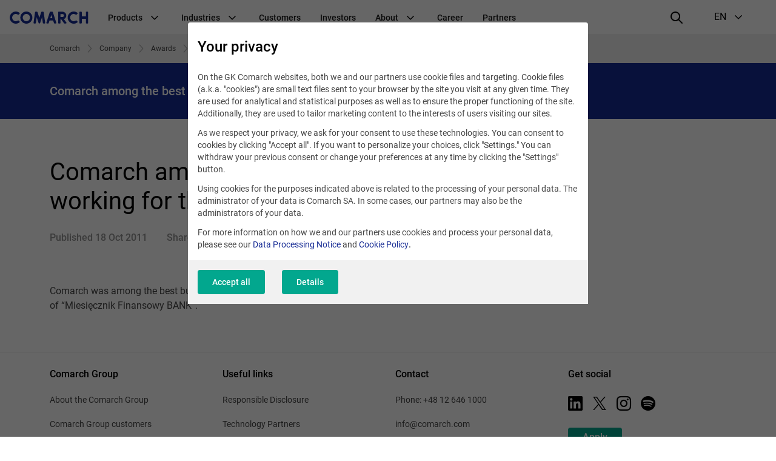

--- FILE ---
content_type: text/html; charset=UTF-8
request_url: https://www.comarch.com/company/awards/industry/comarch-among-the-best-companies-working-for-the-financial-sector/
body_size: 15881
content:
<!DOCTYPE html>
<!--[if lt IE 7]><html
class="no-js lt-ie9 lt-ie8 lt-ie7"><![endif]-->
<!--[if IE 7]><html
class="no-js lt-ie9 lt-ie8"><![endif]-->
<!--[if IE 8]><html
class="no-js lt-ie9"><![endif]-->
<!--[if gt IE 8]><!--><html
class="no-js" lang="en">
<!--<![endif]--><head><meta
charset="utf-8"><title>Comarch among the best companies working for the financial sector | COMARCH SA</title><meta
name="keywords" content=""/><meta
name="description" content="Comarch was among the best businesses in the main category of the specialised ranking of “Miesięcznik Finansowy BANK”."/><meta
name="twitter:card" content="summary_large_image" /><meta
content="width=device-width, initial-scale=1, maximum-scale=1, user-scalable=0" name="viewport"/><meta
name="tr" content="2" /><meta
property="og:title" content="Comarch among the best companies working for the financial sector" /><meta
property="og:description" content="Comarch was among the best businesses in the main category of the specialised ranking of “Miesięcznik Finansowy BANK”." /><meta
property="og:url" content="http://www.comarch.com/company/awards/industry/comarch-among-the-best-companies-working-for-the-financial-sector/" /><link
href="/css/cookieInfo-3.0.0.min.css?v=xdlg6z0g2in" media="screen" rel="stylesheet" type="text/css" /><link
href="/favicons/favicon.ico?v=3" rel="icon" /><link
href="/favicons/apple-touch-icon.png?v=3" rel="apple-touch-icon" /><link
href="/favicons/safari-pinned-tab.svg?v=3" rel="mask-icon" color="#152a94" /><link
href="/favicons/site.webmanifest?v=3" rel="manifest" /><link
href="/dist/css/prod.styles.css?v=xdlg6z0g2in" media="screen" rel="stylesheet" type="text/css" /><link
href="/css/print.css" media="print" rel="stylesheet" type="text/css" /><link
href="https://www.comarch.com/company/awards/industry/comarch-among-the-best-companies-working-for-the-financial-sector/" rel="canonical" /><link
href="/rss/company/awards/industry/comarch-among-the-best-companies-working-for-the-financial-sector/" rel="alternate" type="application/rss+xml" title="RSS" /><link
href="https://www.comarch.com/company/awards/industry/comarch-among-the-best-companies-working-for-the-financial-sector/" hreflang="en" rel="alternate" /> <script type="text/javascript" data-consent-type="strict" src="/js/cookieInfo-3.0.0.min.js"></script> <script type="application/ld+json" data-consent-type="strict">//
{
    "@context": "https:\/\/schema.org",
    "@graph": [
        {
            "@type": "WebPage",
            "@id": "https:\/\/www.comarch.com\/company\/awards\/industry\/comarch-among-the-best-companies-working-for-the-financial-sector",
            "url": "https:\/\/www.comarch.com\/company\/awards\/industry\/comarch-among-the-best-companies-working-for-the-financial-sector",
            "name": "Comarch among the best companies working for the financial sector | COMARCH SA",
            "description": "Comarch was among the best businesses in the main category of the specialised ranking of \u201cMiesi\u0119cznik Finansowy BANK\u201d.",
            "isPartOf": {
                "@id": "https:\/\/www.comarch.com\/#\/schema\/WebSite"
            },
            "mainEntity": {
                "@type": "Organization",
                "@id": "https:\/\/www.comarch.com\/#\/schema\/Organization"
            }
        },
        {
            "@type": "NewsArticle",
            "mainEntityOfPage": {
                "@type": "WebPage",
                "@id": "https:\/\/www.comarch.com\/global\/company\/awards\/industry\/comarch-among-the-best-companies-working-for-the-financial-sector"
            },
            "author": {
                "@type": "Organization",
                "@id": "https:\/\/www.comarch.com\/#\/schema\/Organization"
            },
            "headline": "Comarch among the best companies working for the financial sector",
            "datePublished": "2011-10-18",
            "publisher": {
                "@id": "https:\/\/www.comarch.com\/#\/schema\/Organization"
            },
            "description": "Comarch was among the best businesses in the main category of the specialised ranking of \u201cMiesi\u0119cznik Finansowy BANK\u201d.",
            "articleBody": "Comarch was among the best businesses in the main category of the specialised ranking of &ldquo;Miesi\u0119cznik Finansowy BANK&rdquo;."
        }
    ]
}    //</script> <script type="application/ld+json" data-consent-type="strict">//
{
    "@context": "https:\/\/schema.org",
    "@graph": [
        {
            "@type": "WebSite",
            "@id": "https:\/\/www.comarch.com\/#\/schema\/WebSite",
            "url": "https:\/\/www.comarch.com",
            "name": "COMARCH SA",
            "description": "Comarch is a global powerhouse specialized in the design, implementation\r\nand integration of advanced IT services and software.",
            "publisher": {
                "@id": "https:\/\/www.comarch.com\/#\/schema\/Organization"
            }
        },
        {
            "@type": "Organization",
            "@id": "https:\/\/www.comarch.com\/#\/schema\/Organization",
            "name": "Comarch S.A.",
            "url": "https:\/\/www.comarch.com"
        }
    ]
}    //</script>  <script data-consent-type="strict">window.DPM_COOKIE_INFO.setIntegrationWithGTM(500)</script>  <script data-consent-type="strict">(function(w,d,s,l,i){w[l]=w[l]||[];w[l].push({'gtm.start':
new Date().getTime(),event:'gtm.js'});var f=d.getElementsByTagName(s)[0],
j=d.createElement(s),dl=l!='dataLayer'?'&l='+l:'';j.async=true;j.src=
'https://www.googletagmanager.com/gtm.js?id='+i+dl;f.parentNode.insertBefore(j,f);
})(window,document,'script','dataLayer','GTM-5QZSRJZ');</script> <meta
property="og:title" content="Comarch - Global IT Business Products Provider"/><meta
property="og:description" content="Comarch is a global software house delivering and integrating proprietary IT product."/><meta
property="og:url" content="https://www.comarch.com/company/awards/industry/comarch-among-the-best-companies-working-for-the-financial-sector/"/><meta
property="og:image" content="https://www.comarch.com/dist/img/portal/Comarch_Globabl_IT.png"/><meta
property="og:image:secure_url" content="https://www.comarch.com/dist/img/portal/Comarch_Globabl_IT.png"/><meta
property="og:type" content="website"/><meta
name="msvalidate.01" content="2C4880956CFD520D387D654ADD4D0848" /> <script data-consent-type="google-marketing-platform, marketing" type="text/plain">/*  */
var google_conversion_id = 1038133579;
var google_custom_params = window.google_tag_params;
var google_remarketing_only = true;
/*  */</script> <script data-consent-type="google-marketing-platform, marketing" type="text/plain" src="//www.googleadservices.com/pagead/conversion.js"></script> <noscript><div
style="display:inline;">
<img
data-consent-type="google-marketing-platform, marketing" height="1" width="1" style="border-style:none;" alt="" data-src="//googleads.g.doubleclick.net/pagead/viewthroughconversion/1038133579/?guid=ON&amp;script=0"/></div>
</noscript> <script data-consent-type="linkedin, preferences" type="text/plain">_linkedin_data_partner_id = "43271";</script><script data-consent-type="linkedin, preferences" type="text/plain">(function()
{var s = document.getElementsByTagName("script")[0]; var b = document.createElement("script"); b.type = "text/javascript";b.async = true; b.src = "https://snap.licdn.com/li.lms-analytics/insight.min.js"; s.parentNode.insertBefore(b, s);}
)();</script>  <script type ="text/javascript"  data-consent-type="strict">window.addEventListener("load", function() {

$('.mf-bar-iframe').on('load', function() {

$(window).resize(function(){
  $('.mf-bar-iframe').height(200);
});
});

});</script>  <script type="text/plain" data-consent-type="facebook, preferences">!function(f,b,e,v,n,t,s)
{if(f.fbq)return;n=f.fbq=function(){n.callMethod?
n.callMethod.apply(n,arguments):n.queue.push(arguments)};
if(!f._fbq)f._fbq=n;n.push=n;n.loaded=!0;n.version='2.0';
n.queue=[];t=b.createElement(e);t.async=!0;
t.src=v;s=b.getElementsByTagName(e)[0];
s.parentNode.insertBefore(t,s)}(window, document,'script',
'https://connect.facebook.net/en_US/fbevents.js');
fbq('init', '1135138427275093');
fbq('track', 'PageView');</script> <noscript><img
height="1" width="1" style="display:none"
data-src="https://www.facebook.com/tr?id=1135138427275093&ev=PageView&noscript=1"
 data-consent-type="undefined"/></noscript> <script data-consent-type="marketing"  type="text/plain" id="hs-script-loader" async defer src="//js-eu1.hs-scripts.com/147460048.js"></script> </head><body
class="" data-section="CORPORATE"><noscript><iframe
data-consent-type="strict" src="https://www.googletagmanager.com/ns.html?id=GTM-5QZSRJZ"
height="0" width="0" style="display:none;visibility:hidden"></iframe></noscript><header
id="widget--94060"
class="navigation " role="banner"
data-js="navigation"><div
class="navigation__container" data-container>
<button
class="navigation__hamburger-button" data-hamburger-button>
<svg
class="navigation__hamburger-button-icon  navigation__hamburger-button-icon--open" width="24" height="24" viewBox="0 0 24 24" fill="none"
xmlns="http://www.w3.org/2000/svg">
<path
d="M3 7H21C21.5523 7 22 6.55225 22 6C22 5.44769 21.5523 5 21 5H3C2.44769 5 2 5.44769 2 6C2 6.55225 2.44769 7 3 7Z"
fill="black"/>
<path
d="M21 11H3C2.44769 11 2 11.4477 2 12C2 12.5523 2.44769 13 3 13H21C21.5523 13 22 12.5523 22 12C22 11.4477 21.5523 11 21 11Z"
fill="black"/>
<path
d="M14 17H3C2.44769 17 2 17.4477 2 18C2 18.5523 2.44769 19 3 19H14C14.5523 19 15 18.5523 15 18C15 17.4477 14.5523 17 14 17Z"
fill="black"/>
</svg><svg
class="navigation__hamburger-button-icon navigation__hamburger-button-icon--close" width="24" height="24" viewBox="0 0 24 24" fill="none"
xmlns="http://www.w3.org/2000/svg">
<path
fill="black"
d="M13.4142 12L18.7071 6.7071C19.0977 6.3166 19.0977 5.68342 18.7071 5.29292C18.3166 4.90236 17.6834 4.90236 17.2929 5.29292L12 10.5858L6.7071 5.29292C6.3166 4.90236 5.68342 4.90236 5.29292 5.29292C4.90236 5.68342 4.90236 6.3166 5.29292 6.7071L10.5858 12L5.29292 17.2929C4.90236 17.6834 4.90236 18.3166 5.29292 18.7071C5.68342 19.0976 6.3166 19.0976 6.7071 18.7071L12 13.4142L17.2929 18.7071C17.6834 19.0976 18.3166 19.0976 18.7071 18.7071C19.0977 18.3166 19.0977 17.6834 18.7071 17.2929L13.4142 12Z"
/>
</svg></button><div
class="navigation__logo-wrapper" data-logo-wrapper>
<a
class="navigation__logo-link" href="/"
title="Comarch" target="_blank" rel="noopener" >
<img
class="navigation__logo" src="//www.comarch.com/files-com/file_342/logo_comarch_dark_blue_w240.svg" alt="Logo Comarch"/>
</a></div>
<nav
class="navigation__main-container navigation__main-container--hide"
aria-label="Global navigation"
data-main-container><ul
class="navigation__list "
data-list><li
class="navigation__item" data-item>
<span
class="navigation__item-name">
Products
<svg
class="navigation__indicator" xmlns="http://www.w3.org/2000/svg" width="24" height="24" viewBox="0 0 24 24"
fill="none">
<path
fill-rule="evenodd" clip-rule="evenodd"
d="M12.0015 15.948L17.6584 10.2823C17.9513 9.98897 17.9513 9.51336 17.6584 9.22001C17.3655 8.92666 16.8906 8.92666 16.5977 9.22001L12 13.928L7.40533 9.22001C7.11244 8.92666 6.63756 8.92666 6.34467 9.22001C6.05178 9.51336 6.05178 9.98897 6.34467 10.2823L12.0015 15.948Z"
fill="black"/>
</svg></span><ul
class="navigation__secondary-list navigation__secondary-list--simple"
data-secondary-list><li
class="navigation__secondary-item" data-secondary-item>
<a
class="navigation__secondary-item-link"
href="/telecommunications/bss-solutions/" >
BSS Products &amp; Solutions
</a></li><li
class="navigation__secondary-item" data-secondary-item>
<a
class="navigation__secondary-item-link"
href="https://www.comarch.com/finance/banking/comarch-business-banking/" >
Comarch Business Banking
</a></li><li
class="navigation__secondary-item" data-secondary-item>
<a
class="navigation__secondary-item-link"
href="https://www.comarch.com/finance/banking/comarch-custody/" >
Comarch Custody
</a></li><li
class="navigation__secondary-item" data-secondary-item>
<a
class="navigation__secondary-item-link"
href="https://www.comarch.com/finance/insurance/comarch-digital-insurance/" >
Comarch Digital Insurance
</a></li><li
class="navigation__secondary-item" data-secondary-item>
<a
class="navigation__secondary-item-link"
href="https://www.comarch.com/finance/insurance/comarch-insurance-claims/" >
Comarch Insurance Claims
</a></li><li
class="navigation__secondary-item" data-secondary-item>
<a
class="navigation__secondary-item-link"
href="/finance/banking/comarch-factoring/" >
Comarch Factoring System
</a></li><li
class="navigation__secondary-item" data-secondary-item>
<a
class="navigation__secondary-item-link"
href="https://www.comarch.com/finance/insurance/comarch-life-insurance/" >
Comarch Life Insurance
</a></li><li
class="navigation__secondary-item" data-secondary-item>
<a
class="navigation__secondary-item-link"
href="/finance/banking/comarch-loan-origination/" >
Comarch Loan Origination
</a></li><li
class="navigation__secondary-item" data-secondary-item>
<a
class="navigation__secondary-item-link"
href="/finance/banking/comarch-wealth-management/" >
Comarch Wealth Management
</a></li><li
class="navigation__secondary-item" data-secondary-item>
<a
class="navigation__secondary-item-link"
href="/trade-and-services/ict/" >
Data Center &amp; IT Services
</a></li><li
class="navigation__secondary-item" data-secondary-item>
<a
class="navigation__secondary-item-link"
href="/trade-and-services/data-management/" >
e-Invoicing &amp; EDI
</a></li><li
class="navigation__secondary-item" data-secondary-item>
<a
class="navigation__secondary-item-link"
href="/training/e-learning/" >
E-learning
</a></li><li
class="navigation__secondary-item" data-secondary-item>
<a
class="navigation__secondary-item-link"
href="/training/de-schulungen/" >
ERP-Schulungen
</a></li><li
class="navigation__secondary-item" data-secondary-item>
<a
class="navigation__secondary-item-link"
href="/training/knowledge/" >
Free Resources
</a></li><li
class="navigation__secondary-item" data-secondary-item>
<a
class="navigation__secondary-item-link"
href="/telecommunications/service-assurance/" >
Intelligent Assurance &amp; Analytics
</a></li><li
class="navigation__secondary-item" data-secondary-item>
<a
class="navigation__secondary-item-link"
href="/telecommunications/iot-connect/" >
IoT Connect
</a></li><li
class="navigation__secondary-item" data-secondary-item>
<a
class="navigation__secondary-item-link"
href="/trade-and-services/loyalty-marketing/" >
Loyalty Marketing Platform
</a></li><li
class="navigation__secondary-item" data-secondary-item>
<a
class="navigation__secondary-item-link"
href="/telecommunications/oss-solutions/" >
OSS Products &amp; Solutions
</a></li><li
class="navigation__secondary-item" data-secondary-item>
<a
class="navigation__secondary-item-link"
href="/training/" >
Training
</a></li></ul></li><li
class="navigation__item" data-item>
<span
class="navigation__item-name">
Industries
<svg
class="navigation__indicator" xmlns="http://www.w3.org/2000/svg" width="24" height="24" viewBox="0 0 24 24"
fill="none">
<path
fill-rule="evenodd" clip-rule="evenodd"
d="M12.0015 15.948L17.6584 10.2823C17.9513 9.98897 17.9513 9.51336 17.6584 9.22001C17.3655 8.92666 16.8906 8.92666 16.5977 9.22001L12 13.928L7.40533 9.22001C7.11244 8.92666 6.63756 8.92666 6.34467 9.22001C6.05178 9.51336 6.05178 9.98897 6.34467 10.2823L12.0015 15.948Z"
fill="black"/>
</svg></span><ul
class="navigation__secondary-list navigation__secondary-list--simple"
data-secondary-list><li
class="navigation__secondary-item" data-secondary-item>
<a
class="navigation__secondary-item-link"
href="/trade-and-services/markets/airlines-travel/" >
Airlines &amp; Travel
</a></li><li
class="navigation__secondary-item" data-secondary-item>
<a
class="navigation__secondary-item-link"
href="https://www.comarch.com/finance/" >
Finance, Banking &amp; Insurance
</a></li><li
class="navigation__secondary-item" data-secondary-item>
<a
class="navigation__secondary-item-link"
href="/trade-and-services/markets/oil-gas/" >
Oil &amp; Gas
</a></li><li
class="navigation__secondary-item" data-secondary-item>
<a
class="navigation__secondary-item-link"
href="/trade-and-services/markets/retail-consumer-goods/" >
Retail &amp; Consumer Goods
</a></li><li
class="navigation__secondary-item" data-secondary-item>
<a
class="navigation__secondary-item-link"
href="/satellite-industry/" >
Satellite Industry
</a></li><li
class="navigation__secondary-item" data-secondary-item>
<a
class="navigation__secondary-item-link"
href="/telecommunications/" >
Telecommunications
</a></li><li
class="navigation__secondary-item" data-secondary-item>
<a
class="navigation__secondary-item-link"
href="/utilities/" >
Utilities
</a></li></ul></li><li
class="navigation__item" data-item>
<a
class="navigation__item-name"
href="/customers/" >
Customers
</a></li><li
class="navigation__item" data-item>
<a
class="navigation__item-name"
href="/investors/" >
Investors
</a></li><li
class="navigation__item" data-item>
<span
class="navigation__item-name">
About
<svg
class="navigation__indicator" xmlns="http://www.w3.org/2000/svg" width="24" height="24" viewBox="0 0 24 24"
fill="none">
<path
fill-rule="evenodd" clip-rule="evenodd"
d="M12.0015 15.948L17.6584 10.2823C17.9513 9.98897 17.9513 9.51336 17.6584 9.22001C17.3655 8.92666 16.8906 8.92666 16.5977 9.22001L12 13.928L7.40533 9.22001C7.11244 8.92666 6.63756 8.92666 6.34467 9.22001C6.05178 9.51336 6.05178 9.98897 6.34467 10.2823L12.0015 15.948Z"
fill="black"/>
</svg></span><ul
class="navigation__secondary-list "
data-secondary-list><li
class="navigation__secondary-item" data-secondary-item>
<span
class="navigation__secondary-item-header">
About us
<svg
class="navigation__indicator" xmlns="http://www.w3.org/2000/svg" width="24" height="24" viewBox="0 0 24 24"
fill="none">
<path
fill-rule="evenodd" clip-rule="evenodd"
d="M12.0015 15.948L17.6584 10.2823C17.9513 9.98897 17.9513 9.51336 17.6584 9.22001C17.3655 8.92666 16.8906 8.92666 16.5977 9.22001L12 13.928L7.40533 9.22001C7.11244 8.92666 6.63756 8.92666 6.34467 9.22001C6.05178 9.51336 6.05178 9.98897 6.34467 10.2823L12.0015 15.948Z"
fill="black"/>
</svg></span><ul
class="navigation__tertiary-list"><li
class="navigation__tertiary-item">
<a
class="navigation__tertiary-item-link"
href="/company/awards/" >
Awards
</a></li><li
class="navigation__tertiary-item">
<a
class="navigation__tertiary-item-link"
href="/company/comarch-at-a-glance/" >
Comarch at a Glance
</a></li><li
class="navigation__tertiary-item">
<a
class="navigation__tertiary-item-link"
href="/company/capital-group/" >
Comarch Group Companies
</a></li><li
class="navigation__tertiary-item">
<a
class="navigation__tertiary-item-link"
href="/company/corporate-social-responsibility/" >
Corporate Social Responsibility
</a></li><li
class="navigation__tertiary-item">
<a
class="navigation__tertiary-item-link"
href="/company/management-board/" >
Management Board
</a></li><li
class="navigation__tertiary-item">
<a
class="navigation__tertiary-item-link"
href="/company/research-development/" >
Research &amp; Development
</a></li><li
class="navigation__tertiary-item">
<a
class="navigation__tertiary-item-link"
href="/company/shareholders/" >
Shareholders
</a></li><li
class="navigation__tertiary-item">
<a
class="navigation__tertiary-item-link"
href="/company/supervisory-board/" >
Supervisory Board
</a></li><li
class="navigation__tertiary-item">
<a
class="navigation__tertiary-item-link"
href="/company/partners/" >
Technology Partners &amp; Industry Association
</a></li></ul></li><li
class="navigation__secondary-item" data-secondary-item>
<span
class="navigation__secondary-item-header">
Contact
<svg
class="navigation__indicator" xmlns="http://www.w3.org/2000/svg" width="24" height="24" viewBox="0 0 24 24"
fill="none">
<path
fill-rule="evenodd" clip-rule="evenodd"
d="M12.0015 15.948L17.6584 10.2823C17.9513 9.98897 17.9513 9.51336 17.6584 9.22001C17.3655 8.92666 16.8906 8.92666 16.5977 9.22001L12 13.928L7.40533 9.22001C7.11244 8.92666 6.63756 8.92666 6.34467 9.22001C6.05178 9.51336 6.05178 9.98897 6.34467 10.2823L12.0015 15.948Z"
fill="black"/>
</svg></span><ul
class="navigation__tertiary-list"><li
class="navigation__tertiary-item">
<a
class="navigation__tertiary-item-link"
href="/contact/contact-a-consultant-old/" >
Contact a Consultant
</a></li><li
class="navigation__tertiary-item">
<a
class="navigation__tertiary-item-link"
href="/contact/comarch-headquarters/" >
Headquarters
</a></li><li
class="navigation__tertiary-item">
<a
class="navigation__tertiary-item-link"
href="/personal-data/" >
Personal Data and Privacy Policy
</a></li><li
class="navigation__tertiary-item">
<a
class="navigation__tertiary-item-link"
href="/contact/worldwide-offices/" >
Worldwide Offices
</a></li></ul></li><li
class="navigation__secondary-item" data-secondary-item>
<span
class="navigation__secondary-item-header">
Press
<svg
class="navigation__indicator" xmlns="http://www.w3.org/2000/svg" width="24" height="24" viewBox="0 0 24 24"
fill="none">
<path
fill-rule="evenodd" clip-rule="evenodd"
d="M12.0015 15.948L17.6584 10.2823C17.9513 9.98897 17.9513 9.51336 17.6584 9.22001C17.3655 8.92666 16.8906 8.92666 16.5977 9.22001L12 13.928L7.40533 9.22001C7.11244 8.92666 6.63756 8.92666 6.34467 9.22001C6.05178 9.51336 6.05178 9.98897 6.34467 10.2823L12.0015 15.948Z"
fill="black"/>
</svg></span><ul
class="navigation__tertiary-list"><li
class="navigation__tertiary-item">
<a
class="navigation__tertiary-item-link"
href="/press-center/news/" >
News
</a></li><li
class="navigation__tertiary-item">
<a
class="navigation__tertiary-item-link"
href="/press-center/conferences-and-seminars/" >
Events
</a></li><li
class="navigation__tertiary-item">
<a
class="navigation__tertiary-item-link"
href="https://blog.comarch.com/" >
Comarch Telco Review blog
</a></li><li
class="navigation__tertiary-item">
<a
class="navigation__tertiary-item-link"
href="/trade-and-services/data-management/legal-regulation-changes/" >
e-Invoicing Legal Updates
</a></li><li
class="navigation__tertiary-item">
<a
class="navigation__tertiary-item-link"
href="/trade-and-services/loyalty-marketing/blog/" >
Loyalty Marketing Blog
</a></li><li
class="navigation__tertiary-item">
<a
class="navigation__tertiary-item-link"
href="/press-center/contact/" >
Media Contact
</a></li><li
class="navigation__tertiary-item">
<a
class="navigation__tertiary-item-link"
href="/press-center/social-media/" >
Social media
</a></li></ul></li></ul></li><li
class="navigation__item" data-item>
<a
class="navigation__item-name"
href="https://career.comarch.com/" target="_blank" rel="noopener" >
Career
</a></li><li
class="navigation__item" data-item>
<a
class="navigation__item-name"
href="/company/partners/" >
Partners
</a></li><li
class="navigation__item navigation__item--language" data-item>
<span
class="navigation__item-name navigation__item-name--language"><div
class="navigation__item-language-text-wrapper">
Language
<span
class="navigation__item-name-additional-text">
EN
</span></div><svg
class="navigation__indicator" xmlns="http://www.w3.org/2000/svg" width="24" height="24" viewBox="0 0 24 24"
fill="none">
<path
fill-rule="evenodd" clip-rule="evenodd"
d="M12.0015 15.948L17.6584 10.2823C17.9513 9.98897 17.9513 9.51336 17.6584 9.22001C17.3655 8.92666 16.8906 8.92666 16.5977 9.22001L12 13.928L7.40533 9.22001C7.11244 8.92666 6.63756 8.92666 6.34467 9.22001C6.05178 9.51336 6.05178 9.98897 6.34467 10.2823L12.0015 15.948Z"
fill="black"/>
</svg></span><ul
class="navigation__secondary-list navigation__secondary-list--simple"><li
class="navigation__secondary-item" data-secondary-item>
<a
class="navigation__secondary-item-link"
href="https://www.comarch.pl/" target="_blank" rel="noopener" >
PL
</a></li><li
class="navigation__secondary-item" data-secondary-item>
<a
class="navigation__secondary-item-link"
href="/" target="_blank" rel="noopener" >
EN
</a></li><li
class="navigation__secondary-item" data-secondary-item>
<a
class="navigation__secondary-item-link"
href="https://www.comarch.de/" >
DE
</a></li><li
class="navigation__secondary-item" data-secondary-item>
<a
class="navigation__secondary-item-link"
href="https://www.comarch.fr/" >
FR
</a></li><li
class="navigation__secondary-item" data-secondary-item>
<a
class="navigation__secondary-item-link"
href="https://www.comarch.be/" >
BE
</a></li><li
class="navigation__secondary-item" data-secondary-item>
<a
class="navigation__secondary-item-link"
href="https://www.comarch.nl/" >
NL
</a></li><li
class="navigation__secondary-item" data-secondary-item>
<a
class="navigation__secondary-item-link"
href="https://www.comarch.it/" >
IT
</a></li><li
class="navigation__secondary-item" data-secondary-item>
<a
class="navigation__secondary-item-link"
href="https://www.comarch.es/" >
ES
</a></li><li
class="navigation__secondary-item" data-secondary-item>
<a
class="navigation__secondary-item-link"
href="https://www.comarch.com.br/" >
PT
</a></li><li
class="navigation__secondary-item" data-secondary-item>
<a
class="navigation__secondary-item-link"
href="https://www.comarch.jp/" >
JP
</a></li></ul></li></ul>
</nav><div
class="navigation__search"><form
action="/search"
method="get"
class="search__form"><div
class="search__form-controls-wrapper"><div
class="form__fieldset form__fieldset--default search__input-wrapper"><div
class="form__control-wrap"><div
class="form__helper">
<input
type="text" placeholder="Phrase" name="phrase"
class="form__control search__input" maxlength="120"></div></div></div><div
class="form__fieldset form__fieldset--default search__section-control-wrapper"><div
class="form__helper form__helper--inline form__helper--single-select">
<select
class="form__control search__section-control"
name="section"
data-hide-search="true"><option
value="">All categories</option><option
value="1">Other</option><option
value="2">Telecomunications</option><option
value="3">Finance</option><option
value="4">ERP</option><option
value="5">Large enterprises</option><option
value="6">Government</option><option
value="8">TV</option><option
value="9">Career</option><option
value="10">Investors</option><option
value="11">News and Events</option><option
value="12">Healthcare</option><option
value="13">Training</option><option
value="14">Field Service Management</option><option
value="15">Data Exchange</option><option
value="16">Customer Experience & Loyalty</option><option
value="17">ICT & Data Center</option>
</select></div></div>
<button
type="submit" class="search__submit-btn">
<i
class="interface-icon interface-icon-interface_search"></i>
</button></div></form></div><div
class="navigation__right" data-right>
<button
class="navigation__search-button" data-search-button>
<svg
class="navigation__search-button-icon navigation__search-button-icon--loupe" width="24" height="24" viewBox="0 0 24 24" xmlns="http://www.w3.org/2000/svg">
<path
d="M21.7044 20.2902L16.2756 14.9024C18.751 11.7532 18.5602 7.20105 15.6796 4.32043C14.1319 2.77282 12.1011 1.99993 10.0645 2C8.0064 2 5.9425 2.78931 4.3659 4.36591C1.22918 7.50263 1.20886 12.5679 4.32049 15.6795C5.8681 17.2272 7.89898 18 9.93554 18C11.671 18 13.407 17.4318 14.8551 16.3105L20.2956 21.7098C20.6876 22.0988 21.3207 22.0965 21.7098 21.7044C22.0988 21.3124 22.0964 20.6793 21.7044 20.2902ZM9.93554 16.007C8.34332 16.007 6.84966 15.3903 5.72973 14.2703C3.40008 11.9407 3.42046 8.12976 5.77514 5.77514C6.92437 4.62591 8.44775 3.99297 10.0646 3.99291C11.6566 3.99297 13.1504 4.60979 14.2703 5.72967C16.5999 8.05926 16.5795 11.8702 14.2249 14.2248C13.0756 15.3741 11.5523 16.007 9.93554 16.007Z"
fill="black"/>
</svg><svg
class="navigation__search-button-icon navigation__search-button-icon--close" width="24" height="24" viewBox="0 0 24 24" fill="none"
xmlns="http://www.w3.org/2000/svg">
<path
fill="black"
d="M13.4142 12L18.7071 6.7071C19.0977 6.3166 19.0977 5.68342 18.7071 5.29292C18.3166 4.90236 17.6834 4.90236 17.2929 5.29292L12 10.5858L6.7071 5.29292C6.3166 4.90236 5.68342 4.90236 5.29292 5.29292C4.90236 5.68342 4.90236 6.3166 5.29292 6.7071L10.5858 12L5.29292 17.2929C4.90236 17.6834 4.90236 18.3166 5.29292 18.7071C5.68342 19.0976 6.3166 19.0976 6.7071 18.7071L12 13.4142L17.2929 18.7071C17.6834 19.0976 18.3166 19.0976 18.7071 18.7071C19.0977 18.3166 19.0977 17.6834 18.7071 17.2929L13.4142 12Z"
/>
</svg></button><div
class="navigation__language-selection" aria-label="language selection"
data-language-selection>
<button
class="navigation__language-selection-button" data-language-selection-button>
<span
class="navigation__language-selection-button-mobile-text"
data-language-selection-button-mobile-text>
Language
</span>
<span
class="navigation__language-selection-button-current-version">EN</span>
<svg
class="navigation__indicator navigation__language-selection-button-indicator" xmlns="http://www.w3.org/2000/svg" width="24" height="24" viewBox="0 0 24 24"
fill="none">
<path
fill-rule="evenodd" clip-rule="evenodd"
d="M12.0015 15.948L17.6584 10.2823C17.9513 9.98897 17.9513 9.51336 17.6584 9.22001C17.3655 8.92666 16.8906 8.92666 16.5977 9.22001L12 13.928L7.40533 9.22001C7.11244 8.92666 6.63756 8.92666 6.34467 9.22001C6.05178 9.51336 6.05178 9.98897 6.34467 10.2823L12.0015 15.948Z"
fill="black"/>
</svg></button><ul
class="navigation__language-selection-list" data-language-selection-list><li
class="navigation__language-selection-item">
<a
class="navigation__language-selection-link"
href="https://www.comarch.pl/" target="_blank" rel="noopener" >
PL
</a></li><li
class="navigation__language-selection-item">
<a
class="navigation__language-selection-link"
href="/" target="_blank" rel="noopener" >
EN
</a></li><li
class="navigation__language-selection-item">
<a
class="navigation__language-selection-link"
href="https://www.comarch.de/" >
DE
</a></li><li
class="navigation__language-selection-item">
<a
class="navigation__language-selection-link"
href="https://www.comarch.fr/" >
FR
</a></li><li
class="navigation__language-selection-item">
<a
class="navigation__language-selection-link"
href="https://www.comarch.be/" >
BE
</a></li><li
class="navigation__language-selection-item">
<a
class="navigation__language-selection-link"
href="https://www.comarch.nl/" >
NL
</a></li><li
class="navigation__language-selection-item">
<a
class="navigation__language-selection-link"
href="https://www.comarch.it/" >
IT
</a></li><li
class="navigation__language-selection-item">
<a
class="navigation__language-selection-link"
href="https://www.comarch.es/" >
ES
</a></li><li
class="navigation__language-selection-item">
<a
class="navigation__language-selection-link"
href="https://www.comarch.com.br/" >
PT
</a></li><li
class="navigation__language-selection-item">
<a
class="navigation__language-selection-link"
href="https://www.comarch.jp/" >
JP
</a></li></ul></div></div></div>
</header><nav
class="breadcrumbs" aria-label="Breadcrumb"><div
class="grid__container"><ol
role="list" class="breadcrumbs__list" itemscope itemtype="https://schema.org/BreadcrumbList"><li
class="breadcrumbs__item" itemprop="itemListElement" itemscope
itemtype="https://schema.org/ListItem">
<a
itemprop="item" href="https://www.comarch.com/global">
<span
class="breadcrumbs__name" itemprop="name">Comarch</span><meta
itemprop="position" content="1"/>
</a></li><li
class="breadcrumbs__item" itemprop="itemListElement" itemscope
itemtype="https://schema.org/ListItem">
<a
itemprop="item" href="https://www.comarch.com/company">
<span
class="breadcrumbs__name" itemprop="name">Company</span><meta
itemprop="position" content="2"/>
</a></li><li
class="breadcrumbs__item" itemprop="itemListElement" itemscope
itemtype="https://schema.org/ListItem">
<a
itemprop="item" href="https://www.comarch.com/company/awards">
<span
class="breadcrumbs__name" itemprop="name">Awards</span><meta
itemprop="position" content="3"/>
</a></li><li
class="breadcrumbs__item breadcrumbs__item--last" itemprop="itemListElement" itemscope
itemtype="https://schema.org/ListItem">
<a
itemprop="item" href="https://www.comarch.com/company/awards/industry">
<span
class="breadcrumbs__name" itemprop="name">Industry</span><meta
itemprop="position" content="4"/>
</a></li></ol></div>
</nav><header
class="page-title page-title--small bg-dark-blue-color-outline  "><div
class="grid__container page-title__container"><div
class="page-title__row"><h1 class="page-title__header page-title__header--small">Comarch among the best companies working for the financial sector</h1></div></div>
</header><div
data-component="cookie-consent-app2"
data-widget-command="cookieadapter2_save_log"
data-widget-lang="en"
data-cookie-content="{&quot;private_policy&quot;:&quot;&lt;h3&gt;Your privacy&lt;\/h3&gt;\r\n&lt;p&gt;On the GK Comarch websites, both we and our partners use cookie files and targeting. Cookie files (a.k.a. \&quot;cookies\&quot;) are small text files sent to your browser by the site you visit at any given time. They are used for analytical and statistical purposes as well as to ensure the proper functioning of the site. Additionally, they are used to tailor marketing content to the interests of users visiting our sites.&lt;\/p&gt;\r\n&lt;p&gt;As we respect your privacy, we ask for your consent to use these technologies. You can consent to cookies by clicking \&quot;Accept all\&quot;. If you want to personalize your choices, click \&quot;Settings.\&quot; You can withdraw your previous consent or change your preferences at any time by clicking the \&quot;Settings\&quot; button.&lt;\/p&gt;\r\n&lt;p&gt;Using cookies for the purposes indicated above is related to the processing of your personal data. The administrator of your data is Comarch SA. In some cases, our partners may also be the administrators of your data.\u00a0&lt;\/p&gt;\r\n&lt;p&gt;For more information on how we and our partners use cookies and process your personal data, please see our &lt;a href=\&quot;\/gdpr-policy\/\&quot; target=\&quot;_blank\&quot; rel=\&quot;noopener\&quot;&gt;Data Processing Notice&lt;\/a&gt; and &lt;strong&gt;&lt;a href=\&quot;\/cookie-policy\/\&quot;&gt;Cookie Policy&lt;\/a&gt;.&lt;\/strong&gt;&lt;\/p&gt;&quot;,&quot;details_description&quot;:&quot;&lt;h3&gt;Your privacy&lt;\/h3&gt;\r\n&lt;p&gt;The section below gives you the option to accept, reject or change the settings of certain cookies used by us and our partners. More information about the cookies used on our sites can be found below.\u00a0&lt;\/p&gt;\r\n&lt;p&gt;By clicking \&quot;Accept all\&quot;, you agree to the processing of your personal data for analytical, statistical and advertising purposes, such as tailoring marketing content to your interest. Your settings can also be changed at any time by selecting cookies category and then clicking \&quot;Accept selected\&quot;, or by refusing to use cookies except for those required by clicking \&quot;Reject All\&quot;.&lt;\/p&gt;\r\n&lt;p&gt;More information about how we and our partners use cookies and process your personal data can be found in our &lt;a href=\&quot;\/gdpr-policy\/\&quot; target=\&quot;_blank\&quot; rel=\&quot;noopener\&quot;&gt;Data Processing Notice&lt;\/a&gt; and &lt;a href=\&quot;\/cookie-policy\/\&quot;&gt;Cookie Policy&lt;\/a&gt;.&lt;\/p&gt;&quot;,&quot;categories&quot;:[{&quot;id&quot;:&quot;641b2a98c064b354fadd98af&quot;,&quot;name&quot;:&quot;Necessary&quot;,&quot;description&quot;:&quot;They are necessary to ensure the proper functioning of our website, therefore they do not require your consent.\n\nThe purposes we pursue through the required cookies are described in point 3 (Purpose and legal basis) of the Cookie Policy.&quot;,&quot;tag&quot;:&quot;necessary&quot;,&quot;required&quot;:true,&quot;items&quot;:[{&quot;id&quot;:&quot;65e1b051caf52492ace2a5da&quot;,&quot;description&quot;:&quot;&lt;p&gt;&amp;nbsp;This is a hash generated by the Price Calculator module in the Comarch Content Management System, related to viewing PDF files.&lt;\/p&gt;&quot;,&quot;tag&quot;:&quot;pdf-token&quot;,&quot;category&quot;:&quot;641b2a98c064b354fadd98af&quot;,&quot;name&quot;:&quot;pdf-token&quot;,&quot;ordering&quot;:1,&quot;attributes&quot;:&quot;&quot;,&quot;collected&quot;:&quot;&lt;p&gt;Doesn&amp;rsquo;t collect the data.&lt;\/p&gt;&quot;,&quot;company&quot;:&quot;&lt;p&gt;Comarch SA&lt;\/p&gt;&quot;,&quot;data_purposes&quot;:&quot;&quot;,&quot;distribution&quot;:&quot;&quot;,&quot;duration&quot;:&quot;&lt;p&gt;30 days&lt;\/p&gt;&quot;,&quot;further_information&quot;:&quot;&quot;,&quot;legal_basis&quot;:&quot;&lt;p&gt;Own&lt;\/p&gt;&quot;,&quot;location_of_processing&quot;:&quot;&quot;,&quot;protection_officer&quot;:&quot;&quot;,&quot;recipients&quot;:&quot;&quot;,&quot;technologies&quot;:&quot;&quot;},{&quot;id&quot;:&quot;65e1afd3caf52492ace2a5cb&quot;,&quot;description&quot;:&quot;&lt;p&gt;This is a hash generated by the Comarch Content Management System, used to mask download links after submitting the form in the Form module. Currently also associated with the Quiz and PriceCalculator modules (also based on the Form module).&lt;\/p&gt;&quot;,&quot;tag&quot;:&quot;dwld_hash&quot;,&quot;category&quot;:&quot;641b2a98c064b354fadd98af&quot;,&quot;name&quot;:&quot;dwld_hash&quot;,&quot;ordering&quot;:2,&quot;attributes&quot;:&quot;&quot;,&quot;collected&quot;:&quot;&lt;p&gt;Doesn&amp;rsquo;t collect the data.&lt;\/p&gt;&quot;,&quot;company&quot;:&quot;&lt;p&gt;Comarch SA&lt;\/p&gt;&quot;,&quot;data_purposes&quot;:&quot;&quot;,&quot;distribution&quot;:&quot;&quot;,&quot;duration&quot;:&quot;&lt;p&gt;1 year&lt;\/p&gt;&quot;,&quot;further_information&quot;:&quot;&quot;,&quot;legal_basis&quot;:&quot;&lt;p&gt;Own&lt;\/p&gt;&quot;,&quot;location_of_processing&quot;:&quot;&quot;,&quot;protection_officer&quot;:&quot;&quot;,&quot;recipients&quot;:&quot;&quot;,&quot;technologies&quot;:&quot;&quot;},{&quot;id&quot;:&quot;67fd28b04574bd8d2bb3486a&quot;,&quot;description&quot;:&quot;&lt;p&gt;This is a service provided by Alphabet Inc for Comarch that verifies if the data entered on a site is entered by a human or by an automated program.&lt;\/p&gt;&quot;,&quot;tag&quot;:&quot;recaptcha&quot;,&quot;category&quot;:&quot;641b2a98c064b354fadd98af&quot;,&quot;name&quot;:&quot;reCAPTCHA&quot;,&quot;ordering&quot;:44,&quot;attributes&quot;:&quot;&quot;,&quot;collected&quot;:&quot;&lt;ul&gt;\n&lt;li&gt;IP address&lt;\/li&gt;\n&lt;li&gt;Click path&lt;\/li&gt;\n&lt;li&gt;Time spent on page&lt;\/li&gt;\n&lt;li&gt;Website visitor&amp;rsquo;s behaviour&lt;\/li&gt;\n&lt;li&gt;Browser language&lt;\/li&gt;\n&lt;li&gt;User selections entered&lt;\/li&gt;\n&lt;li&gt;Javascript objects&lt;\/li&gt;\n&lt;li&gt;Browser plug-ins&lt;\/li&gt;\n&lt;\/ul&gt;&quot;,&quot;company&quot;:&quot;&lt;p&gt;Alphabet Inc.&lt;\/p&gt;&quot;,&quot;data_purposes&quot;:&quot;&quot;,&quot;distribution&quot;:&quot;&quot;,&quot;duration&quot;:&quot;&lt;table style=\&quot;border-collapse: collapse; width: 100%; height: 95px;\&quot; border=\&quot;1\&quot;&gt;\n&lt;tbody&gt;\n&lt;tr&gt;\n&lt;td style=\&quot;width: 50.5573%;\&quot;&gt;&lt;strong&gt;Cookie&lt;\/strong&gt;&lt;\/td&gt;\n&lt;td style=\&quot;width: 48.8455%;\&quot;&gt;&lt;strong&gt;Duration to store the data&lt;\/strong&gt;&lt;\/td&gt;\n&lt;\/tr&gt;\n&lt;tr style=\&quot;height: 19px;\&quot;&gt;\n&lt;td style=\&quot;width: 50.5573%; height: 19px;\&quot;&gt;_ga&lt;\/td&gt;\n&lt;td style=\&quot;width: 48.8455%; height: 19px;\&quot;&gt;2 years&lt;\/td&gt;\n&lt;\/tr&gt;\n&lt;tr style=\&quot;height: 19px;\&quot;&gt;\n&lt;td style=\&quot;width: 50.5573%; height: 19px;\&quot;&gt;_gid&lt;\/td&gt;\n&lt;td style=\&quot;width: 48.8455%; height: 19px;\&quot;&gt;24 hours&lt;\/td&gt;\n&lt;\/tr&gt;\n&lt;tr style=\&quot;height: 19px;\&quot;&gt;\n&lt;td style=\&quot;width: 50.5573%; height: 19px;\&quot;&gt;_gat&lt;\/td&gt;\n&lt;td style=\&quot;width: 48.8455%; height: 19px;\&quot;&gt;1 minute&lt;\/td&gt;\n&lt;\/tr&gt;\n&lt;tr style=\&quot;height: 19px;\&quot;&gt;\n&lt;td style=\&quot;width: 50.5573%; height: 19px;\&quot;&gt;AMP_TOKEN&lt;\/td&gt;\n&lt;td style=\&quot;width: 48.8455%; height: 19px;\&quot;&gt;30 seconds to 1 year&lt;\/td&gt;\n&lt;\/tr&gt;\n&lt;tr style=\&quot;height: 19px;\&quot;&gt;\n&lt;td style=\&quot;width: 50.5573%; height: 19px;\&quot;&gt;_gac_&amp;lt;property-id&amp;gt;&amp;nbsp;&lt;\/td&gt;\n&lt;td style=\&quot;width: 48.8455%; height: 19px;\&quot;&gt;90 days&lt;\/td&gt;\n&lt;\/tr&gt;\n&lt;\/tbody&gt;\n&lt;\/table&gt;&quot;,&quot;further_information&quot;:&quot;&quot;,&quot;legal_basis&quot;:&quot;&lt;p&gt;External Provider.&lt;\/p&gt;\n&lt;p&gt;Privacy policy of Alphabet:&lt;\/p&gt;\n&lt;p&gt;&lt;a href=\&quot;https:\/\/support.google.com\/policies\/answer\/9581826?hl=en&amp;amp;visit_id=637338535804974680-3989648387&amp;amp;rd=1\&quot;&gt;https:\/\/support.google.com\/policies\/answer\/&lt;\/a&gt;&lt;\/p&gt;&quot;,&quot;location_of_processing&quot;:&quot;&quot;,&quot;protection_officer&quot;:&quot;&quot;,&quot;recipients&quot;:&quot;&quot;,&quot;technologies&quot;:&quot;&quot;}],&quot;ordering&quot;:1},{&quot;id&quot;:&quot;641b2ba1c064b354fadd98bf&quot;,&quot;name&quot;:&quot;Analytical&quot;,&quot;description&quot;:&quot;With these cookies, we collect analytical data that helps us learn statistics about the use of our website and develop reports. As a result, we learn more about what should be modified and what content should be developed to make the site run more efficiently and better meet your personal needs. The purposes we pursue through the analytical cookies are described in point 3 (Purpose and legal basis) of the Cookie Policy.&quot;,&quot;tag&quot;:&quot;statistics&quot;,&quot;required&quot;:false,&quot;items&quot;:[{&quot;id&quot;:&quot;650c2521f7933051c3918f11&quot;,&quot;description&quot;:&quot;&lt;p&gt;This is a mechanics that enables to track traffic on the website (traffic source, medium, campaign etc.).&lt;\/p&gt;&quot;,&quot;tag&quot;:&quot;utm&quot;,&quot;category&quot;:&quot;641b2ba1c064b354fadd98bf&quot;,&quot;name&quot;:&quot;Comarch Content Management System UTM&quot;,&quot;ordering&quot;:29,&quot;attributes&quot;:&quot;&quot;,&quot;collected&quot;:&quot;&lt;ul&gt;\n&lt;li&gt;Information about how the user got to the current web page:&lt;\/li&gt;\n&lt;li&gt;utm_source &amp;ndash; source where the user &amp;nbsp;came from (e.g. search engine)&lt;\/li&gt;\n&lt;li&gt;utm_medium &amp;ndash; what type of traffic is it (from paid ads and campaigns; search engines or other external source; from inside of the website)&lt;\/li&gt;\n&lt;li&gt;http_referrer &amp;ndash; the address of the web page from which the user came to the current web page.&lt;\/li&gt;\n&lt;li&gt;Detecting whether the user has visited the current web page before.&lt;\/li&gt;\n&lt;\/ul&gt;&quot;,&quot;company&quot;:&quot;&lt;p&gt;Comarch SA&lt;\/p&gt;&quot;,&quot;data_purposes&quot;:&quot;&quot;,&quot;distribution&quot;:&quot;&quot;,&quot;duration&quot;:&quot;&lt;table style=\&quot;border-collapse: collapse; width: 100%; height: 130px;\&quot; border=\&quot;1\&quot;&gt;\n&lt;tbody&gt;\n&lt;tr style=\&quot;height: 16px;\&quot;&gt;\n&lt;td style=\&quot;width: 49.7014%; height: 16px;\&quot;&gt;&lt;strong&gt;Cookie:&lt;\/strong&gt;&lt;\/td&gt;\n&lt;td style=\&quot;width: 49.7014%; height: 16px;\&quot;&gt;&lt;strong&gt;Duration to store the data&lt;\/strong&gt;&lt;\/td&gt;\n&lt;\/tr&gt;\n&lt;tr style=\&quot;height: 19px;\&quot;&gt;\n&lt;td style=\&quot;width: 49.7014%; height: 19px;\&quot;&gt;utm_tracker&amp;nbsp;&lt;\/td&gt;\n&lt;td style=\&quot;width: 49.7014%; height: 19px;\&quot;&gt;7 days&lt;\/td&gt;\n&lt;\/tr&gt;\n&lt;tr style=\&quot;height: 19px;\&quot;&gt;\n&lt;td style=\&quot;width: 49.7014%; height: 19px;\&quot;&gt;utm_source&lt;\/td&gt;\n&lt;td style=\&quot;width: 49.7014%; height: 19px;\&quot;&gt;1 day&lt;\/td&gt;\n&lt;\/tr&gt;\n&lt;tr style=\&quot;height: 19px;\&quot;&gt;\n&lt;td style=\&quot;width: 49.7014%; height: 19px;\&quot;&gt;utm_campaign&lt;\/td&gt;\n&lt;td style=\&quot;width: 49.7014%; height: 19px;\&quot;&gt;1 day&lt;\/td&gt;\n&lt;\/tr&gt;\n&lt;tr style=\&quot;height: 19px;\&quot;&gt;\n&lt;td style=\&quot;width: 49.7014%; height: 19px;\&quot;&gt;utm_term&lt;\/td&gt;\n&lt;td style=\&quot;width: 49.7014%; height: 19px;\&quot;&gt;1 day&lt;\/td&gt;\n&lt;\/tr&gt;\n&lt;tr style=\&quot;height: 19px;\&quot;&gt;\n&lt;td style=\&quot;width: 49.7014%; height: 19px;\&quot;&gt;utm_content&lt;\/td&gt;\n&lt;td style=\&quot;width: 49.7014%; height: 19px;\&quot;&gt;1 day&lt;\/td&gt;\n&lt;\/tr&gt;\n&lt;tr style=\&quot;height: 19px;\&quot;&gt;\n&lt;td style=\&quot;width: 49.7014%; height: 19px;\&quot;&gt;http_referrer&lt;\/td&gt;\n&lt;td style=\&quot;width: 49.7014%; height: 19px;\&quot;&gt;1 day&lt;\/td&gt;\n&lt;\/tr&gt;\n&lt;\/tbody&gt;\n&lt;\/table&gt;&quot;,&quot;further_information&quot;:&quot;&quot;,&quot;legal_basis&quot;:&quot;&lt;p&gt;Own&lt;\/p&gt;&quot;,&quot;location_of_processing&quot;:&quot;&quot;,&quot;protection_officer&quot;:&quot;&quot;,&quot;recipients&quot;:&quot;&quot;,&quot;technologies&quot;:&quot;&quot;},{&quot;id&quot;:&quot;650c251cf7933051c3918f02&quot;,&quot;description&quot;:&quot;&lt;p&gt;This is a behavior analytics and user feedback service provided by Hotjar for Comarch that helps to understand the behavior of the website users and get their feedback through tools such as heatmaps, session recordings, and surveys.&lt;\/p&gt;&quot;,&quot;tag&quot;:&quot;hotjar&quot;,&quot;category&quot;:&quot;641b2ba1c064b354fadd98bf&quot;,&quot;name&quot;:&quot;hotjar.com&quot;,&quot;ordering&quot;:30,&quot;attributes&quot;:&quot;&quot;,&quot;collected&quot;:&quot;&lt;ul&gt;\n&lt;li&gt;Name of the user&amp;rsquo;s internet service provider&lt;\/li&gt;\n&lt;li&gt;The website from which the user visited the current website&lt;\/li&gt;\n&lt;li&gt;The parts of the website the user visited&lt;\/li&gt;\n&lt;li&gt;The date and duration of the visit&lt;\/li&gt;\n&lt;li&gt;Device type&lt;\/li&gt;\n&lt;li&gt;Operating system&lt;\/li&gt;\n&lt;li&gt;Screen resolution&lt;\/li&gt;\n&lt;li&gt;Language&lt;\/li&gt;\n&lt;li&gt;Country of location&lt;\/li&gt;\n&lt;li&gt;Web browser type&lt;\/li&gt;\n&lt;li&gt;IP address&lt;\/li&gt;\n&lt;\/ul&gt;&quot;,&quot;company&quot;:&quot;&lt;p&gt;Hotjar&lt;\/p&gt;&quot;,&quot;data_purposes&quot;:&quot;&quot;,&quot;distribution&quot;:&quot;&quot;,&quot;duration&quot;:&quot;&lt;table style=\&quot;border-collapse: collapse; width: 100%; height: 520px;\&quot; border=\&quot;1\&quot;&gt;\n&lt;tbody&gt;\n&lt;tr style=\&quot;height: 19px;\&quot;&gt;\n&lt;td style=\&quot;width: 49.2753%; height: 19px;\&quot;&gt;&lt;strong&gt;Cookie&lt;\/strong&gt;&lt;\/td&gt;\n&lt;td style=\&quot;width: 50.1275%; height: 19px;\&quot;&gt;&lt;strong&gt;Duration to store the data&lt;\/strong&gt;&lt;\/td&gt;\n&lt;\/tr&gt;\n&lt;tr style=\&quot;height: 19px;\&quot;&gt;\n&lt;td style=\&quot;width: 49.2753%; height: 19px;\&quot;&gt;hjClosedSurveyInvites&lt;\/td&gt;\n&lt;td style=\&quot;width: 50.1275%; height: 19px;\&quot;&gt;365 days&lt;\/td&gt;\n&lt;\/tr&gt;\n&lt;tr style=\&quot;height: 19px;\&quot;&gt;\n&lt;td style=\&quot;width: 49.2753%; height: 19px;\&quot;&gt;_hjDonePolls&lt;\/td&gt;\n&lt;td style=\&quot;width: 50.1275%; height: 19px;\&quot;&gt;365 days&lt;\/td&gt;\n&lt;\/tr&gt;\n&lt;tr style=\&quot;height: 19px;\&quot;&gt;\n&lt;td style=\&quot;width: 49.2753%; height: 19px;\&quot;&gt;_hjMinimizedPolls&lt;\/td&gt;\n&lt;td style=\&quot;width: 50.1275%; height: 19px;\&quot;&gt;365 days&lt;\/td&gt;\n&lt;\/tr&gt;\n&lt;tr style=\&quot;height: 19px;\&quot;&gt;\n&lt;td style=\&quot;width: 49.2753%; height: 19px;\&quot;&gt;_hjShownFeedbackMessage&amp;nbsp;&lt;\/td&gt;\n&lt;td style=\&quot;width: 50.1275%; height: 19px;\&quot;&gt;365 days&lt;\/td&gt;\n&lt;\/tr&gt;\n&lt;tr style=\&quot;height: 19px;\&quot;&gt;\n&lt;td style=\&quot;width: 49.2753%; height: 19px;\&quot;&gt;_hjid&lt;\/td&gt;\n&lt;td style=\&quot;width: 50.1275%; height: 19px;\&quot;&gt;365 days&lt;\/td&gt;\n&lt;\/tr&gt;\n&lt;tr style=\&quot;height: 19px;\&quot;&gt;\n&lt;td style=\&quot;width: 49.2753%; height: 19px;\&quot;&gt;_hjRecordingLastActivity&lt;\/td&gt;\n&lt;td style=\&quot;width: 50.1275%; height: 19px;\&quot;&gt;Session&lt;\/td&gt;\n&lt;\/tr&gt;\n&lt;tr style=\&quot;height: 19px;\&quot;&gt;\n&lt;td style=\&quot;width: 49.2753%; height: 19px;\&quot;&gt;_hjTLDTest&lt;\/td&gt;\n&lt;td style=\&quot;width: 50.1275%; height: 19px;\&quot;&gt;Session&lt;\/td&gt;\n&lt;\/tr&gt;\n&lt;tr style=\&quot;height: 19px;\&quot;&gt;\n&lt;td style=\&quot;width: 49.2753%; height: 19px;\&quot;&gt;_hjUserAttributesHash&lt;\/td&gt;\n&lt;td style=\&quot;width: 50.1275%; height: 19px;\&quot;&gt;Session&lt;\/td&gt;\n&lt;\/tr&gt;\n&lt;tr style=\&quot;height: 19px;\&quot;&gt;\n&lt;td style=\&quot;width: 49.2753%; height: 19px;\&quot;&gt;_hjCachedUserAttributes&lt;\/td&gt;\n&lt;td style=\&quot;width: 50.1275%; height: 19px;\&quot;&gt;Session&lt;\/td&gt;\n&lt;\/tr&gt;\n&lt;tr style=\&quot;height: 19px;\&quot;&gt;\n&lt;td style=\&quot;width: 49.2753%; height: 19px;\&quot;&gt;_hjLocalStorageTest&lt;\/td&gt;\n&lt;td style=\&quot;width: 50.1275%; height: 19px;\&quot;&gt;Under 100ms&lt;\/td&gt;\n&lt;\/tr&gt;\n&lt;tr style=\&quot;height: 19px;\&quot;&gt;\n&lt;td style=\&quot;width: 49.2753%; height: 19px;\&quot;&gt;_hjIncludedInPageviewSample&lt;\/td&gt;\n&lt;td style=\&quot;width: 50.1275%; height: 19px;\&quot;&gt;30 minutes&lt;\/td&gt;\n&lt;\/tr&gt;\n&lt;tr style=\&quot;height: 19px;\&quot;&gt;\n&lt;td style=\&quot;width: 49.2753%; height: 19px;\&quot;&gt;_hjIncludedInSessionSample&lt;\/td&gt;\n&lt;td style=\&quot;width: 50.1275%; height: 19px;\&quot;&gt;30 minutes&lt;\/td&gt;\n&lt;\/tr&gt;\n&lt;tr style=\&quot;height: 19px;\&quot;&gt;\n&lt;td style=\&quot;width: 49.2753%; height: 19px;\&quot;&gt;_hjAbsoluteSessionInProgress&lt;\/td&gt;\n&lt;td style=\&quot;width: 50.1275%; height: 19px;\&quot;&gt;30 Minutes&lt;\/td&gt;\n&lt;\/tr&gt;\n&lt;\/tbody&gt;\n&lt;\/table&gt;\n&lt;p&gt;&amp;nbsp;&lt;\/p&gt;&quot;,&quot;further_information&quot;:&quot;&quot;,&quot;legal_basis&quot;:&quot;&lt;p&gt;External Provider.&lt;\/p&gt;\n&lt;p&gt;Privacy Policy of Hotjar:&lt;\/p&gt;\n&lt;p&gt;&lt;a href=\&quot;https:\/\/www.hotjar.com\/legal\/policies\/privacy\/\&quot;&gt;https:\/\/www.hotjar.com\/legal\/policies\/privacy\/&lt;\/a&gt;&lt;\/p&gt;&quot;,&quot;location_of_processing&quot;:&quot;&quot;,&quot;protection_officer&quot;:&quot;&quot;,&quot;recipients&quot;:&quot;&quot;,&quot;technologies&quot;:&quot;&quot;},{&quot;id&quot;:&quot;673f5f6f178b3819adac671e&quot;,&quot;description&quot;:&quot;&lt;p&gt;Software to track visitors by means of JavaScript code installed on a website&lt;\/p&gt;&quot;,&quot;tag&quot;:&quot;Dealfront&quot;,&quot;category&quot;:&quot;641b2ba1c064b354fadd98bf&quot;,&quot;name&quot;:&quot;Leadfeeder Tracker\u00a0&quot;,&quot;ordering&quot;:34,&quot;attributes&quot;:&quot;&quot;,&quot;collected&quot;:&quot;&lt;ul&gt;\n&lt;li class=\&quot;MsoPlainText\&quot;&gt;&lt;span lang=\&quot;EN-GB\&quot; style=\&quot;mso-ansi-language: EN-GB;\&quot;&gt;Source &lt;\/span&gt;&lt;\/li&gt;\n&lt;li class=\&quot;MsoPlainText\&quot;&gt;&lt;span lang=\&quot;EN-GB\&quot; style=\&quot;mso-ansi-language: EN-GB;\&quot;&gt;Medium Source&lt;\/span&gt;&lt;\/li&gt;\n&lt;li class=\&quot;MsoPlainText\&quot;&gt;&lt;span lang=\&quot;EN-GB\&quot; style=\&quot;mso-ansi-language: EN-GB;\&quot;&gt;Campaign&lt;\/span&gt;&lt;\/li&gt;\n&lt;li class=\&quot;MsoPlainText\&quot;&gt;&lt;span lang=\&quot;EN-GB\&quot; style=\&quot;mso-ansi-language: EN-GB;\&quot;&gt;Keyword&lt;\/span&gt;&lt;\/li&gt;\n&lt;li class=\&quot;MsoPlainText\&quot;&gt;&lt;span lang=\&quot;EN-GB\&quot; style=\&quot;mso-ansi-language: EN-GB;\&quot;&gt;Visitor ID number&lt;\/span&gt;&lt;\/li&gt;\n&lt;li class=\&quot;MsoPlainText\&quot;&gt;&lt;span lang=\&quot;EN-GB\&quot; style=\&quot;mso-ansi-language: EN-GB;\&quot;&gt;IP address&lt;\/span&gt;&lt;\/li&gt;\n&lt;li class=\&quot;MsoPlainText\&quot;&gt;&lt;span lang=\&quot;EN-GB\&quot; style=\&quot;mso-ansi-language: EN-GB;\&quot;&gt;Pages and subpages vsited&lt;\/span&gt;&lt;\/li&gt;\n&lt;li class=\&quot;MsoPlainText\&quot;&gt;&lt;span lang=\&quot;EN-GB\&quot; style=\&quot;mso-ansi-language: EN-GB;\&quot;&gt;Time and date of visit&lt;\/span&gt;&lt;\/li&gt;\n&lt;li class=\&quot;MsoPlainText\&quot;&gt;&lt;span lang=\&quot;EN-GB\&quot; style=\&quot;mso-ansi-language: EN-GB;\&quot;&gt;Total duration of visit&lt;\/span&gt;&lt;\/li&gt;\n&lt;\/ul&gt;&quot;,&quot;company&quot;:&quot;&lt;p&gt;Dealfront Group GmbH&lt;\/p&gt;&quot;,&quot;data_purposes&quot;:&quot;&quot;,&quot;distribution&quot;:&quot;&quot;,&quot;duration&quot;:&quot;&lt;table style=\&quot;border-collapse: collapse; width: 100%; border-width: 1px;\&quot; border=\&quot;1\&quot; width=\&quot;187\&quot; cellspacing=\&quot;0\&quot; cellpadding=\&quot;0\&quot;&gt;&lt;colgroup&gt;&lt;col style=\&quot;width: 199px;\&quot; width=\&quot;187\&quot;&gt;&lt;col style=\&quot;width: 200px;\&quot;&gt;&lt;\/colgroup&gt;\n&lt;tbody&gt;\n&lt;tr&gt;\n&lt;td style=\&quot;width: 49.6499%; height: 19px; border-width: 1px;\&quot;&gt;&lt;strong&gt;Cookie:&lt;\/strong&gt;&lt;\/td&gt;\n&lt;td style=\&quot;width: 49.753%; height: 19px; border-width: 1px;\&quot;&gt;&lt;strong&gt;Duration to store the data&lt;\/strong&gt;&lt;\/td&gt;\n&lt;\/tr&gt;\n&lt;tr style=\&quot;height: 43.5pt;\&quot;&gt;\n&lt;td class=\&quot;xl65\&quot; style=\&quot;height: 43.5pt; width: 70.5pt; border-width: 1px;\&quot; width=\&quot;187\&quot; height=\&quot;58\&quot;&gt;_lfa - expires after&lt;\/td&gt;\n&lt;td style=\&quot;width: 70.5pt; border-width: 1px;\&quot;&gt;1 year&lt;\/td&gt;\n&lt;\/tr&gt;\n&lt;tr style=\&quot;height: 58.0pt;\&quot;&gt;\n&lt;td class=\&quot;xl65\&quot; style=\&quot;height: 58pt; width: 70.5pt; border-width: 1px;\&quot; width=\&quot;187\&quot; height=\&quot;77\&quot;&gt;_lfa_consent&amp;nbsp;&lt;\/td&gt;\n&lt;td style=\&quot;width: 70.5pt; border-width: 1px;\&quot;&gt;expires after 2 years&lt;\/td&gt;\n&lt;\/tr&gt;\n&lt;tr style=\&quot;height: 87.0pt;\&quot;&gt;\n&lt;td class=\&quot;xl65\&quot; style=\&quot;height: 87pt; width: 70.5pt; border-width: 1px;\&quot; width=\&quot;187\&quot; height=\&quot;116\&quot;&gt;_lfa_test_cookie_stored&amp;nbsp;&lt;\/td&gt;\n&lt;td style=\&quot;width: 70.5pt; border-width: 1px;\&quot;&gt;expires immediately&lt;\/td&gt;\n&lt;\/tr&gt;\n&lt;tr style=\&quot;height: 29.0pt;\&quot;&gt;\n&lt;td class=\&quot;xl65\&quot; style=\&quot;height: 29pt; width: 70.5pt; border-width: 1px;\&quot; width=\&quot;187\&quot; height=\&quot;39\&quot;&gt;_lfa_expiry&amp;nbsp;&lt;\/td&gt;\n&lt;td style=\&quot;width: 70.5pt; border-width: 1px;\&quot;&gt;expires after 2 years&lt;\/td&gt;\n&lt;\/tr&gt;\n&lt;\/tbody&gt;\n&lt;\/table&gt;&quot;,&quot;further_information&quot;:&quot;&quot;,&quot;legal_basis&quot;:&quot;&lt;p&gt;External Provider.&lt;\/p&gt;\n&lt;p&gt;Privacy policy of Dealfront:&lt;\/p&gt;\n&lt;p class=\&quot;MsoPlainText\&quot;&gt;&lt;span lang=\&quot;EN-GB\&quot; style=\&quot;mso-ansi-language: EN-GB;\&quot;&gt;https:\/\/www.dealfront.com\/cookies-and-tracking\/&amp;nbsp;&lt;br&gt;&lt;\/span&gt;&lt;\/p&gt;&quot;,&quot;location_of_processing&quot;:&quot;&quot;,&quot;protection_officer&quot;:&quot;&quot;,&quot;recipients&quot;:&quot;&quot;,&quot;technologies&quot;:&quot;&quot;},{&quot;id&quot;:&quot;67a1dae94574bd8d2b0ffa4c&quot;,&quot;description&quot;:&quot;&lt;p&gt;This is a tool VWO provided by Wingify Software Pvt. Ltd. for Comarch that enables web A\/B testing and tracks and analyzes the visitors behavior on the website.&lt;\/p&gt;&quot;,&quot;tag&quot;:&quot;vwo&quot;,&quot;category&quot;:&quot;641b2ba1c064b354fadd98bf&quot;,&quot;name&quot;:&quot;VWO SmartCode&quot;,&quot;ordering&quot;:35,&quot;attributes&quot;:&quot;&quot;,&quot;collected&quot;:&quot;&lt;ul&gt;\n&lt;li&gt;IP Address of the visitor in an anonymized format&lt;\/li&gt;\n&lt;li&gt;Referring URL&lt;\/li&gt;\n&lt;li&gt;Type of visitor &amp;ndash; new or returning&lt;\/li&gt;\n&lt;li&gt;A location such as country, city, and region&lt;\/li&gt;\n&lt;li&gt;Information on the device including the OS, user agent, mobile\/tablet\/desktop, and browser&lt;\/li&gt;\n&lt;li&gt;Time of the visitor action or goals data includes clicks, scrolls, etc.&lt;\/li&gt;\n&lt;\/ul&gt;&quot;,&quot;company&quot;:&quot;&lt;p&gt;External Provider. Privacy policy of VWO: &lt;a title=\&quot;https:\/\/vwo.com\/privacy-policy\/ \&quot; href=\&quot;https:\/\/vwo.com\/privacy-policy\/\&quot;&gt;https:\/\/vwo.com\/privacy-policy\/&lt;\/a&gt;&lt;\/p&gt;&quot;,&quot;data_purposes&quot;:&quot;&quot;,&quot;distribution&quot;:&quot;&quot;,&quot;duration&quot;:&quot;&lt;table style=\&quot;border-collapse: collapse; width: 100%;\&quot; border=\&quot;1\&quot;&gt;&lt;colgroup&gt;&lt;col style=\&quot;width: 51.9068%;\&quot;&gt;&lt;col style=\&quot;width: 48.0932%;\&quot;&gt;&lt;\/colgroup&gt;\n&lt;tbody&gt;\n&lt;tr&gt;\n&lt;td style=\&quot;width: 51.8221%; height: 44.7833px;\&quot;&gt;&lt;strong&gt;Cookie&lt;\/strong&gt;&lt;\/td&gt;\n&lt;td style=\&quot;width: 48.1779%; height: 44.7833px;\&quot;&gt;&lt;strong&gt;Duration to store the data&lt;\/strong&gt;&lt;\/td&gt;\n&lt;\/tr&gt;\n&lt;tr&gt;\n&lt;td style=\&quot;width: 51.8221%; height: 25.2667px;\&quot;&gt;_vwo_consent&lt;\/td&gt;\n&lt;td style=\&quot;width: 48.1779%; height: 25.2667px;\&quot;&gt;365 days&lt;\/td&gt;\n&lt;\/tr&gt;\n&lt;tr&gt;\n&lt;td style=\&quot;width: 51.8221%; height: 44.8px;\&quot;&gt;_vis_opt_exp_{CAMPAIGNID}_goal_{GOALID}&lt;\/td&gt;\n&lt;td style=\&quot;width: 48.1779%; height: 44.8px;\&quot;&gt;100 days&lt;\/td&gt;\n&lt;\/tr&gt;\n&lt;tr&gt;\n&lt;td style=\&quot;width: 51.8221%; height: 23.2667px;\&quot;&gt;_vis_opt_test_cookie&lt;\/td&gt;\n&lt;td style=\&quot;width: 48.1779%; height: 23.2667px;\&quot;&gt;Session&lt;\/td&gt;\n&lt;\/tr&gt;\n&lt;tr&gt;\n&lt;td style=\&quot;width: 51.8221%; height: 44.8px;\&quot;&gt;_vis_opt_exp_{CAMPAIGNID}_combi&lt;\/td&gt;\n&lt;td style=\&quot;width: 48.1779%; height: 44.8px;\&quot;&gt;100 days&lt;\/td&gt;\n&lt;\/tr&gt;\n&lt;tr&gt;\n&lt;td style=\&quot;width: 51.8221%; height: 44.8px;\&quot;&gt;_vis_opt_exp_{CAMPAIGNID}_exclude&lt;\/td&gt;\n&lt;td style=\&quot;width: 48.1779%; height: 44.8px;\&quot;&gt;100 days&lt;\/td&gt;\n&lt;\/tr&gt;\n&lt;tr&gt;\n&lt;td style=\&quot;width: 51.8221%; height: 44.8px;\&quot;&gt;_vis_opt_exp_{CAMPAIGNID}_split&lt;\/td&gt;\n&lt;td style=\&quot;width: 48.1779%; height: 44.8px;\&quot;&gt;100 days&lt;\/td&gt;\n&lt;\/tr&gt;\n&lt;tr&gt;\n&lt;td style=\&quot;width: 51.8221%; height: 23.2667px;\&quot;&gt;_vis_opt_s&lt;\/td&gt;\n&lt;td style=\&quot;width: 48.1779%; height: 23.2667px;\&quot;&gt;100 days&lt;\/td&gt;\n&lt;\/tr&gt;\n&lt;tr&gt;\n&lt;td style=\&quot;width: 51.8221%; height: 23.2667px;\&quot;&gt;_vis_opt_out&lt;\/td&gt;\n&lt;td style=\&quot;width: 48.1779%; height: 23.2667px;\&quot;&gt;10 years&lt;\/td&gt;\n&lt;\/tr&gt;\n&lt;tr&gt;\n&lt;td style=\&quot;width: 51.8221%; height: 23.2667px;\&quot;&gt;_vwo_uuid&lt;\/td&gt;\n&lt;td style=\&quot;width: 48.1779%; height: 23.2667px;\&quot;&gt;10 years&lt;\/td&gt;\n&lt;\/tr&gt;\n&lt;tr&gt;\n&lt;td style=\&quot;width: 51.8221%; height: 44.8px;\&quot;&gt;_vwo_ds&lt;\/td&gt;\n&lt;td style=\&quot;width: 48.1779%; height: 44.8px;\&quot;&gt;Depends on the retention period of the account&lt;\/td&gt;\n&lt;\/tr&gt;\n&lt;tr&gt;\n&lt;td style=\&quot;width: 51.8221%; height: 44.8px;\&quot;&gt;_vwo_sn&lt;\/td&gt;\n&lt;td style=\&quot;width: 48.1779%; height: 44.8px;\&quot;&gt;30 mins and reset again to 30 mins on visitor activity&lt;\/td&gt;\n&lt;\/tr&gt;\n&lt;tr&gt;\n&lt;td style=\&quot;width: 51.8221%; height: 23.2667px;\&quot;&gt;_vwo_uuid_v2&lt;\/td&gt;\n&lt;td style=\&quot;width: 48.1779%; height: 23.2667px;\&quot;&gt;366 Days&lt;\/td&gt;\n&lt;\/tr&gt;\n&lt;tr&gt;\n&lt;td style=\&quot;width: 51.8221%; height: 44.8px;\&quot;&gt;_vis_opt_exp_{CAMPAIGNID}_combi_choose&lt;\/td&gt;\n&lt;td style=\&quot;width: 48.1779%; height: 44.8px;\&quot;&gt;Persists until campaign changes are applied&lt;\/td&gt;\n&lt;\/tr&gt;\n&lt;tr&gt;\n&lt;td style=\&quot;width: 51.8221%; height: 22.4px;\&quot;&gt;_vwo_referrer&lt;\/td&gt;\n&lt;td style=\&quot;width: 48.1779%; height: 22.4px;\&quot;&gt;15 secs&lt;\/td&gt;\n&lt;\/tr&gt;\n&lt;tr&gt;\n&lt;td style=\&quot;width: 51.8221%; height: 22.4px;\&quot;&gt;_vwo&lt;\/td&gt;\n&lt;td style=\&quot;width: 48.1779%; height: 22.4px;\&quot;&gt;365 days&lt;\/td&gt;\n&lt;\/tr&gt;\n&lt;\/tbody&gt;\n&lt;\/table&gt;&quot;,&quot;further_information&quot;:&quot;&quot;,&quot;legal_basis&quot;:&quot;&quot;,&quot;location_of_processing&quot;:&quot;&quot;,&quot;protection_officer&quot;:&quot;&quot;,&quot;recipients&quot;:&quot;&quot;,&quot;technologies&quot;:&quot;&quot;},{&quot;id&quot;:&quot;67fd1f5d4574bd8d2bb33086&quot;,&quot;description&quot;:&quot;&lt;p&gt;This is a tool that measures website visitors statistics.&lt;\/p&gt;&quot;,&quot;tag&quot;:&quot;ga&quot;,&quot;category&quot;:&quot;641b2ba1c064b354fadd98bf&quot;,&quot;name&quot;:&quot;Google Analytics&quot;,&quot;ordering&quot;:36,&quot;attributes&quot;:&quot;&quot;,&quot;collected&quot;:&quot;&lt;ul&gt;\n&lt;li&gt;The total time a user spends on the website&lt;\/li&gt;\n&lt;li&gt;The time a user spends on each web page and in what order those web pages are visited&lt;\/li&gt;\n&lt;li&gt;What internal links were clicked (based on the URL of the next pageview)&lt;\/li&gt;\n&lt;li&gt;IP address&lt;\/li&gt;\n&lt;li&gt;The geographic location of the user&lt;\/li&gt;\n&lt;li&gt;What browser and operating system are being used&lt;\/li&gt;\n&lt;li&gt;Screen size and whether Flash or Java is installed&lt;\/li&gt;\n&lt;\/ul&gt;&quot;,&quot;company&quot;:&quot;&lt;p&gt;Google Inc.&lt;\/p&gt;&quot;,&quot;data_purposes&quot;:&quot;&quot;,&quot;distribution&quot;:&quot;&quot;,&quot;duration&quot;:&quot;&lt;table style=\&quot;border-collapse: collapse; width: 100%; height: 152px;\&quot; border=\&quot;1\&quot;&gt;\n&lt;tbody&gt;\n&lt;tr style=\&quot;height: 19px;\&quot;&gt;\n&lt;td style=\&quot;width: 49.6499%; height: 19px;\&quot;&gt;&lt;strong&gt;Cookie:&lt;\/strong&gt;&lt;\/td&gt;\n&lt;td style=\&quot;width: 49.753%; height: 19px;\&quot;&gt;&lt;strong&gt;Duration to store the data&lt;\/strong&gt;&lt;\/td&gt;\n&lt;\/tr&gt;\n&lt;tr style=\&quot;height: 19px;\&quot;&gt;\n&lt;td style=\&quot;width: 49.6499%; height: 19px;\&quot;&gt;_ga&lt;\/td&gt;\n&lt;td style=\&quot;width: 49.753%; height: 19px;\&quot;&gt;2 years&lt;\/td&gt;\n&lt;\/tr&gt;\n&lt;tr style=\&quot;height: 19px;\&quot;&gt;\n&lt;td style=\&quot;width: 49.6499%; height: 19px;\&quot;&gt;_gid&lt;\/td&gt;\n&lt;td style=\&quot;width: 49.753%; height: 19px;\&quot;&gt;24 hours&lt;\/td&gt;\n&lt;\/tr&gt;\n&lt;tr style=\&quot;height: 19px;\&quot;&gt;\n&lt;td style=\&quot;width: 49.6499%; height: 19px;\&quot;&gt;_gat&lt;\/td&gt;\n&lt;td style=\&quot;width: 49.753%; height: 19px;\&quot;&gt;1 minute&lt;\/td&gt;\n&lt;\/tr&gt;\n&lt;tr style=\&quot;height: 19px;\&quot;&gt;\n&lt;td style=\&quot;width: 49.6499%; height: 19px;\&quot;&gt;AMP_TOKEN&lt;\/td&gt;\n&lt;td style=\&quot;width: 49.753%; height: 19px;\&quot;&gt;30 seconds to 1 year&lt;\/td&gt;\n&lt;\/tr&gt;\n&lt;tr style=\&quot;height: 19px;\&quot;&gt;\n&lt;td style=\&quot;width: 49.6499%; height: 19px;\&quot;&gt;_gac_&amp;lt;property-id&amp;gt;&amp;nbsp;&lt;\/td&gt;\n&lt;td style=\&quot;width: 49.753%; height: 19px;\&quot;&gt;90 days&lt;\/td&gt;\n&lt;\/tr&gt;\n&lt;\/tbody&gt;\n&lt;\/table&gt;\n&lt;p&gt;&amp;nbsp;&lt;\/p&gt;&quot;,&quot;further_information&quot;:&quot;&quot;,&quot;legal_basis&quot;:&quot;&lt;p&gt;External Provider.&lt;\/p&gt;\n&lt;p&gt;&lt;br&gt;Privacy Policy of Google:&lt;\/p&gt;\n&lt;p&gt;&lt;a href=\&quot;https:\/\/business.safety.google\/privacy\&quot;&gt;https:\/\/business.safety.google\/privacy&lt;\/a&gt;&lt;\/p&gt;&quot;,&quot;location_of_processing&quot;:&quot;&quot;,&quot;protection_officer&quot;:&quot;&quot;,&quot;recipients&quot;:&quot;&quot;,&quot;technologies&quot;:&quot;&quot;},{&quot;id&quot;:&quot;67fd1fd34574bd8d2bb33197&quot;,&quot;description&quot;:&quot;&lt;p&gt;This is a tag management system for managing JavaScript and HTML tags used for tracking and analytics on websites.&lt;\/p&gt;&quot;,&quot;tag&quot;:&quot;gtag&quot;,&quot;category&quot;:&quot;641b2ba1c064b354fadd98bf&quot;,&quot;name&quot;:&quot;Google Tag Manager&quot;,&quot;ordering&quot;:39,&quot;attributes&quot;:&quot;&quot;,&quot;collected&quot;:&quot;&lt;p&gt;Aggregated data about tag firing&lt;\/p&gt;&quot;,&quot;company&quot;:&quot;&lt;p&gt;Google Ireland Limited&amp;nbsp;&lt;\/p&gt;&quot;,&quot;data_purposes&quot;:&quot;&quot;,&quot;distribution&quot;:&quot;&quot;,&quot;duration&quot;:&quot;&quot;,&quot;further_information&quot;:&quot;&quot;,&quot;legal_basis&quot;:&quot;&lt;p&gt;External Provider.&lt;\/p&gt;\n&lt;p&gt;Privacy Policy of Google:&lt;\/p&gt;\n&lt;p&gt;&lt;a href=\&quot;https:\/\/business.safety.google\/privacy\&quot;&gt;https:\/\/business.safety.google\/privacy&lt;\/a&gt;&lt;\/p&gt;&quot;,&quot;location_of_processing&quot;:&quot;&quot;,&quot;protection_officer&quot;:&quot;&quot;,&quot;recipients&quot;:&quot;&quot;,&quot;technologies&quot;:&quot;&quot;}],&quot;ordering&quot;:2},{&quot;id&quot;:&quot;641b2c0bc064b354fadd98c7&quot;,&quot;name&quot;:&quot;Advertising&quot;,&quot;description&quot;:&quot;We also track what you browse and read about on our website to further tailor the ads that are shown to you. In this way, we and our partners primarily show you ads that match your interests and are related to your interactions with our site. The purposes we pursue through the advertising cookies are described in point 3 (Purpose and legal basis) of the Cookie Policy.&quot;,&quot;tag&quot;:&quot;marketing&quot;,&quot;required&quot;:false,&quot;items&quot;:[{&quot;id&quot;:&quot;65e1ac8ecaf52492ace2a5ad&quot;,&quot;description&quot;:&quot;&lt;p&gt;This is an advertising service provided by Twitter Inc. for Comarch.&lt;\/p&gt;&quot;,&quot;tag&quot;:&quot;ads-twitter&quot;,&quot;category&quot;:&quot;641b2c0bc064b354fadd98c7&quot;,&quot;name&quot;:&quot;ads-twitter.com&quot;,&quot;ordering&quot;:5,&quot;attributes&quot;:&quot;&quot;,&quot;collected&quot;:&quot;&lt;ul&gt;\n&lt;li&gt;IP address&lt;\/li&gt;\n&lt;li&gt;Browser type&lt;\/li&gt;\n&lt;li&gt;Operating system&lt;\/li&gt;\n&lt;li&gt;The referring web page&lt;\/li&gt;\n&lt;li&gt;Pages visited, location&lt;\/li&gt;\n&lt;li&gt;Mobile carrier&lt;\/li&gt;\n&lt;li&gt;Device information (including device and application ids)&lt;\/li&gt;\n&lt;li&gt;Search terms (including those not submitted as queries&lt;\/li&gt;\n&lt;\/ul&gt;&quot;,&quot;company&quot;:&quot;&lt;p&gt;Twitter, Inc.&lt;\/p&gt;&quot;,&quot;data_purposes&quot;:&quot;&quot;,&quot;distribution&quot;:&quot;&quot;,&quot;duration&quot;:&quot;&lt;table style=\&quot;border-collapse: collapse; width: 100%; height: 224px;\&quot; border=\&quot;1\&quot;&gt;&lt;colgroup&gt;&lt;col style=\&quot;width: 50%;\&quot;&gt;&lt;col style=\&quot;width: 50%;\&quot;&gt;&lt;\/colgroup&gt;\n&lt;tbody&gt;\n&lt;tr style=\&quot;height: 22.4px;\&quot;&gt;\n&lt;td style=\&quot;height: 22.4px;\&quot;&gt;&lt;strong&gt;Cookie Name&lt;\/strong&gt;&lt;\/td&gt;\n&lt;td style=\&quot;height: 22.4px;\&quot;&gt;&lt;strong&gt;Expiration Time&lt;\/strong&gt;&lt;\/td&gt;\n&lt;\/tr&gt;\n&lt;tr style=\&quot;height: 22.4px;\&quot;&gt;\n&lt;td style=\&quot;height: 22.4px;\&quot;&gt;ct0&lt;\/td&gt;\n&lt;td style=\&quot;height: 22.4px;\&quot;&gt;Persistent&lt;\/td&gt;\n&lt;\/tr&gt;\n&lt;tr style=\&quot;height: 22.4px;\&quot;&gt;\n&lt;td style=\&quot;height: 22.4px;\&quot;&gt;_twitter_sess&lt;\/td&gt;\n&lt;td style=\&quot;height: 22.4px;\&quot;&gt;Session&lt;\/td&gt;\n&lt;\/tr&gt;\n&lt;tr style=\&quot;height: 22.4px;\&quot;&gt;\n&lt;td style=\&quot;height: 22.4px;\&quot;&gt;guest_id&lt;\/td&gt;\n&lt;td style=\&quot;height: 22.4px;\&quot;&gt;2 years&lt;\/td&gt;\n&lt;\/tr&gt;\n&lt;tr style=\&quot;height: 22.4px;\&quot;&gt;\n&lt;td style=\&quot;height: 22.4px;\&quot;&gt;personalization_id&lt;\/td&gt;\n&lt;td style=\&quot;height: 22.4px;\&quot;&gt;2 years&lt;\/td&gt;\n&lt;\/tr&gt;\n&lt;tr style=\&quot;height: 22.4px;\&quot;&gt;\n&lt;td style=\&quot;height: 22.4px;\&quot;&gt;external_reference&lt;\/td&gt;\n&lt;td style=\&quot;height: 22.4px;\&quot;&gt;7 days&lt;\/td&gt;\n&lt;\/tr&gt;\n&lt;tr style=\&quot;height: 22.4px;\&quot;&gt;\n&lt;td style=\&quot;height: 22.4px;\&quot;&gt;eu_cn&lt;\/td&gt;\n&lt;td style=\&quot;height: 22.4px;\&quot;&gt;1 year&lt;\/td&gt;\n&lt;\/tr&gt;\n&lt;tr style=\&quot;height: 22.4px;\&quot;&gt;\n&lt;td style=\&quot;height: 22.4px;\&quot;&gt;kdt&lt;\/td&gt;\n&lt;td style=\&quot;height: 22.4px;\&quot;&gt;2 years&lt;\/td&gt;\n&lt;\/tr&gt;\n&lt;tr style=\&quot;height: 22.4px;\&quot;&gt;\n&lt;td style=\&quot;height: 22.4px;\&quot;&gt;lang&lt;\/td&gt;\n&lt;td style=\&quot;height: 22.4px;\&quot;&gt;Session&lt;\/td&gt;\n&lt;\/tr&gt;\n&lt;tr style=\&quot;height: 22.4px;\&quot;&gt;\n&lt;td style=\&quot;height: 22.4px;\&quot;&gt;remember_check_on&lt;\/td&gt;\n&lt;td style=\&quot;height: 22.4px;\&quot;&gt;Never&lt;\/td&gt;\n&lt;\/tr&gt;\n&lt;tr&gt;\n&lt;td&gt;tfw_ex&lt;\/td&gt;\n&lt;td&gt;14 days&lt;\/td&gt;\n&lt;\/tr&gt;\n&lt;\/tbody&gt;\n&lt;\/table&gt;&quot;,&quot;further_information&quot;:&quot;&quot;,&quot;legal_basis&quot;:&quot;&lt;p&gt;External Provider.&lt;\/p&gt;\n&lt;p&gt;Privacy Policy of Twitter:&lt;\/p&gt;\n&lt;p&gt;&lt;a href=\&quot;https:\/\/twitter.com\/en\/privacy\&quot;&gt;https:\/\/twitter.com\/en\/privacy&lt;\/a&gt;&lt;\/p&gt;&quot;,&quot;location_of_processing&quot;:&quot;&quot;,&quot;protection_officer&quot;:&quot;&quot;,&quot;recipients&quot;:&quot;&quot;,&quot;technologies&quot;:&quot;&quot;},{&quot;id&quot;:&quot;650c2503f7933051c3918eb7&quot;,&quot;description&quot;:&quot;&lt;p&gt;This is an e-mail marketing automation system.&lt;\/p&gt;&quot;,&quot;tag&quot;:&quot;mautic&quot;,&quot;category&quot;:&quot;641b2c0bc064b354fadd98c7&quot;,&quot;name&quot;:&quot;mautic (marketing-comarch.pl\/mtc.js)&quot;,&quot;ordering&quot;:6,&quot;attributes&quot;:&quot;&quot;,&quot;collected&quot;:&quot;&lt;ul&gt;\n&lt;li&gt;IP address&lt;\/li&gt;\n&lt;li&gt;Operating system&lt;\/li&gt;\n&lt;li&gt;Web browser version&lt;\/li&gt;\n&lt;li&gt;Name and surname, e-mail address, telephone number, company the user is linked to, branch, job position, country, consents to contact via phone and e-mails, other information made available by the user&lt;\/li&gt;\n&lt;li&gt;Other Comarch&amp;rsquo;s websites visited by the user and the amount of time spent there&lt;\/li&gt;\n&lt;li&gt;Information if e-mails received by the user were opened by them&lt;\/li&gt;\n&lt;li&gt;Downloaded information available via e-mail or on the ca websites created in comarch content management system, version 1.1 and newer&lt;\/li&gt;\n&lt;\/ul&gt;&quot;,&quot;company&quot;:&quot;&lt;p&gt;Comarch SA&lt;\/p&gt;&quot;,&quot;data_purposes&quot;:&quot;&quot;,&quot;distribution&quot;:&quot;&quot;,&quot;duration&quot;:&quot;&lt;table style=\&quot;border-collapse: collapse; width: 100%;\&quot; border=\&quot;1\&quot;&gt;\n&lt;tbody&gt;\n&lt;tr&gt;\n&lt;td style=\&quot;width: 49.6333%;\&quot;&gt;&lt;strong&gt;Cookie&lt;\/strong&gt;&lt;\/td&gt;\n&lt;td style=\&quot;width: 49.6333%;\&quot;&gt;&lt;strong&gt;Duration to store the data&lt;\/strong&gt;&lt;\/td&gt;\n&lt;\/tr&gt;\n&lt;tr&gt;\n&lt;td style=\&quot;width: 49.6333%;\&quot;&gt;mautic_device_id&lt;\/td&gt;\n&lt;td style=\&quot;width: 49.6333%;\&quot;&gt;1 year&lt;\/td&gt;\n&lt;\/tr&gt;\n&lt;tr&gt;\n&lt;td style=\&quot;width: 49.6333%;\&quot;&gt;mautic_referer_id&lt;\/td&gt;\n&lt;td style=\&quot;width: 49.6333%;\&quot;&gt;session&lt;\/td&gt;\n&lt;\/tr&gt;\n&lt;\/tbody&gt;\n&lt;\/table&gt;&quot;,&quot;further_information&quot;:&quot;&quot;,&quot;legal_basis&quot;:&quot;&lt;p&gt;Own&lt;\/p&gt;&quot;,&quot;location_of_processing&quot;:&quot;&quot;,&quot;protection_officer&quot;:&quot;&quot;,&quot;recipients&quot;:&quot;&quot;,&quot;technologies&quot;:&quot;&quot;},{&quot;id&quot;:&quot;650c24d8f7933051c3918e4e&quot;,&quot;description&quot;:&quot;&lt;p&gt;This is a web search engine.&lt;\/p&gt;&quot;,&quot;tag&quot;:&quot;bing&quot;,&quot;category&quot;:&quot;641b2c0bc064b354fadd98c7&quot;,&quot;name&quot;:&quot;bing.com&quot;,&quot;ordering&quot;:8,&quot;attributes&quot;:&quot;&quot;,&quot;collected&quot;:&quot;&lt;ul&gt;\n&lt;li&gt;Browse history&lt;\/li&gt;\n&lt;li&gt;Device, connectivity, and configuration data (including IP address)&lt;\/li&gt;\n&lt;li&gt;Error reports and performance data&lt;\/li&gt;\n&lt;li&gt;Troubleshooting and help data&lt;\/li&gt;\n&lt;li&gt;Bot usage data&lt;\/li&gt;\n&lt;\/ul&gt;&quot;,&quot;company&quot;:&quot;&lt;p&gt;Microsoft Corporation&lt;\/p&gt;&quot;,&quot;data_purposes&quot;:&quot;&quot;,&quot;distribution&quot;:&quot;&quot;,&quot;duration&quot;:&quot;&lt;table style=\&quot;border-collapse: collapse; width: 100%;\&quot; border=\&quot;1\&quot;&gt;\n&lt;tbody&gt;\n&lt;tr&gt;\n&lt;td style=\&quot;width: 47.481%;\&quot;&gt;&lt;strong&gt;Cookie&lt;\/strong&gt;&lt;\/td&gt;\n&lt;td style=\&quot;width: 51.9218%;\&quot;&gt;&lt;strong&gt;Duration to store the data:&lt;\/strong&gt;&lt;\/td&gt;\n&lt;\/tr&gt;\n&lt;tr&gt;\n&lt;td style=\&quot;width: 50.00%;\&quot;&gt;UET&lt;\/td&gt;\n&lt;td style=\&quot;width: 50.00%;\&quot;&gt;2 years&lt;\/td&gt;\n&lt;\/tr&gt;\n&lt;\/tbody&gt;\n&lt;\/table&gt;&quot;,&quot;further_information&quot;:&quot;&quot;,&quot;legal_basis&quot;:&quot;&lt;p&gt;External Provider.&lt;\/p&gt;\n&lt;p&gt;Privacy Policy of Microsoft:&lt;\/p&gt;\n&lt;p&gt;&lt;a href=\&quot;https:\/\/privacy.microsoft.com\/en-us\/privacystatement\&quot;&gt;https:\/\/privacy.microsoft.com\/en-us\/privacystatement&lt;\/a&gt;&lt;\/p&gt;&quot;,&quot;location_of_processing&quot;:&quot;&quot;,&quot;protection_officer&quot;:&quot;&quot;,&quot;recipients&quot;:&quot;&quot;,&quot;technologies&quot;:&quot;&quot;},{&quot;id&quot;:&quot;650c24cef7933051c3918e30&quot;,&quot;description&quot;:&quot;&lt;p&gt;&lt;span style=\&quot;color: rgb(33,37,41);\&quot;&gt;This is a service provided by Amazon Europe Core SARL for Comarch that allows to manage advertising content and monitor its effectiveness.&lt;\/span&gt;&lt;\/p&gt;&quot;,&quot;tag&quot;:&quot;sizmek&quot;,&quot;category&quot;:&quot;641b2c0bc064b354fadd98c7&quot;,&quot;name&quot;:&quot;Sizmek by Amazon&quot;,&quot;ordering&quot;:12,&quot;attributes&quot;:&quot;&quot;,&quot;collected&quot;:&quot;&lt;ul&gt;\n&lt;li&gt;IP address&lt;\/li&gt;\n&lt;li&gt;The type of the computer&amp;rsquo;s operating system&lt;\/li&gt;\n&lt;li&gt;The type of internet browser software&lt;\/li&gt;\n&lt;li&gt;What web pages were viewed and at what time&lt;\/li&gt;\n&lt;li&gt;Device information&lt;\/li&gt;\n&lt;\/ul&gt;&quot;,&quot;company&quot;:&quot;&lt;p&gt;Amazon Europe Core SARL&lt;\/p&gt;&quot;,&quot;data_purposes&quot;:&quot;&quot;,&quot;distribution&quot;:&quot;&quot;,&quot;duration&quot;:&quot;&lt;table style=\&quot;border-collapse: collapse; width: 100%; height: 72px;\&quot; border=\&quot;1\&quot;&gt;\n&lt;tbody&gt;\n&lt;tr style=\&quot;height: 18px;\&quot;&gt;\n&lt;td style=\&quot;width: 49.6333%; height: 18px;\&quot;&gt;&lt;strong&gt;Cookie&lt;\/strong&gt;&lt;\/td&gt;\n&lt;td style=\&quot;width: 49.6333%; height: 18px;\&quot;&gt;&lt;strong&gt;Duration to store the data&lt;\/strong&gt;&lt;\/td&gt;\n&lt;\/tr&gt;\n&lt;tr style=\&quot;height: 18px;\&quot;&gt;\n&lt;td style=\&quot;width: 49.6333%; height: 18px;\&quot;&gt;OT_{ID}&lt;\/td&gt;\n&lt;td style=\&quot;width: 49.6333%; height: 18px;\&quot;&gt;&amp;nbsp;session&lt;\/td&gt;\n&lt;\/tr&gt;\n&lt;tr style=\&quot;height: 18px;\&quot;&gt;\n&lt;td style=\&quot;width: 49.6333%; height: 18px;\&quot;&gt;OT2&amp;nbsp;&lt;\/td&gt;\n&lt;td style=\&quot;width: 49.6333%; height: 18px;\&quot;&gt;3 months&lt;\/td&gt;\n&lt;\/tr&gt;\n&lt;tr style=\&quot;height: 18px;\&quot;&gt;\n&lt;td style=\&quot;width: 49.6333%; height: 18px;\&quot;&gt;u2&lt;\/td&gt;\n&lt;td style=\&quot;width: 49.6333%; height: 18px;\&quot;&gt;3 months&lt;\/td&gt;\n&lt;\/tr&gt;\n&lt;\/tbody&gt;\n&lt;\/table&gt;&quot;,&quot;further_information&quot;:&quot;&quot;,&quot;legal_basis&quot;:&quot;&lt;p&gt;External Provider.&lt;\/p&gt;\n&lt;p&gt;Privacy Policy of Sizmek by Amazon:&lt;\/p&gt;\n&lt;p&gt;&lt;a href=\&quot;https:\/\/sizmek.com\/privacy-policy\/\&quot;&gt;https:\/\/sizmek.com\/privacy-policy\/&lt;\/a&gt;&lt;\/p&gt;&quot;,&quot;location_of_processing&quot;:&quot;&quot;,&quot;protection_officer&quot;:&quot;&quot;,&quot;recipients&quot;:&quot;&quot;,&quot;technologies&quot;:&quot;&quot;},{&quot;id&quot;:&quot;67fd20c14574bd8d2bb33457&quot;,&quot;description&quot;:&quot;&lt;p&gt;This is &amp;nbsp;an advertising and analytics platform for marketers (consisting of Display &amp;amp; Video 360, Campaign Manager, and Search Ads 360).&lt;\/p&gt;&quot;,&quot;tag&quot;:&quot;google-marketing-platform&quot;,&quot;category&quot;:&quot;641b2c0bc064b354fadd98c7&quot;,&quot;name&quot;:&quot;Google Marketing Platform (earlier as doubleclick.net)&quot;,&quot;ordering&quot;:43,&quot;attributes&quot;:&quot;&quot;,&quot;collected&quot;:&quot;&lt;ul&gt;\n&lt;li&gt;The total time a user spends on the website&lt;\/li&gt;\n&lt;li&gt;The time a user spends on each webpage and in what order those pages are visited&lt;\/li&gt;\n&lt;li&gt;What internal links were clicked (based on the URL of the next pageview)&lt;\/li&gt;\n&lt;li&gt;IP address&lt;\/li&gt;\n&lt;li&gt;The geographic location of the user&lt;\/li&gt;\n&lt;li&gt;What browser and operating system are being used&lt;\/li&gt;\n&lt;li&gt;Screen size and whether Flash or Java is installed&lt;\/li&gt;\n&lt;li&gt;The referring site&lt;\/li&gt;\n&lt;\/ul&gt;&quot;,&quot;company&quot;:&quot;&lt;p&gt;Google Inc.&lt;\/p&gt;&quot;,&quot;data_purposes&quot;:&quot;&quot;,&quot;distribution&quot;:&quot;&quot;,&quot;duration&quot;:&quot;&lt;table style=\&quot;border-collapse: collapse; width: 100%;\&quot; border=\&quot;1\&quot;&gt;&lt;colgroup&gt;&lt;col style=\&quot;width: 50%;\&quot;&gt;&lt;col style=\&quot;width: 50%;\&quot;&gt;&lt;\/colgroup&gt;\n&lt;tbody&gt;\n&lt;tr&gt;\n&lt;td&gt;&lt;strong&gt;Cookie Name&lt;\/strong&gt;&lt;\/td&gt;\n&lt;td&gt;&lt;strong&gt;Expiration Time&lt;\/strong&gt;&lt;\/td&gt;\n&lt;\/tr&gt;\n&lt;tr&gt;\n&lt;td&gt;_ga&lt;\/td&gt;\n&lt;td&gt;2 years&lt;\/td&gt;\n&lt;\/tr&gt;\n&lt;tr&gt;\n&lt;td&gt;_gid&lt;\/td&gt;\n&lt;td&gt;24 hours&lt;\/td&gt;\n&lt;\/tr&gt;\n&lt;tr&gt;\n&lt;td&gt;_gat&lt;\/td&gt;\n&lt;td&gt;1 minute&lt;\/td&gt;\n&lt;\/tr&gt;\n&lt;tr&gt;\n&lt;td&gt;AMP_TOKEN&lt;\/td&gt;\n&lt;td&gt;30 seconds to 1 year&lt;\/td&gt;\n&lt;\/tr&gt;\n&lt;tr&gt;\n&lt;td&gt;_gac_&amp;lt;property-id&amp;gt;&lt;\/td&gt;\n&lt;td&gt;90 days&lt;\/td&gt;\n&lt;\/tr&gt;\n&lt;\/tbody&gt;\n&lt;\/table&gt;&quot;,&quot;further_information&quot;:&quot;&quot;,&quot;legal_basis&quot;:&quot;&lt;p&gt;External Provider.&lt;\/p&gt;\n&lt;p&gt;Privacy Policy of Google:&lt;\/p&gt;\n&lt;p&gt;&lt;a href=\&quot;https:\/\/business.safety.google\/privacy\&quot;&gt;https:\/\/business.safety.google\/privacy&lt;\/a&gt;&lt;\/p&gt;&quot;,&quot;location_of_processing&quot;:&quot;&quot;,&quot;protection_officer&quot;:&quot;&quot;,&quot;recipients&quot;:&quot;&quot;,&quot;technologies&quot;:&quot;&quot;},{&quot;id&quot;:&quot;696a378686a24981d849d54d&quot;,&quot;description&quot;:&quot;&lt;p&gt;This is an e-mail marketing automation system.&lt;\/p&gt;&quot;,&quot;tag&quot;:&quot;hubspot&quot;,&quot;category&quot;:&quot;641b2c0bc064b354fadd98c7&quot;,&quot;name&quot;:&quot;Hubspot&quot;,&quot;ordering&quot;:46,&quot;attributes&quot;:&quot;&quot;,&quot;collected&quot;:&quot;&lt;ul&gt;\n&lt;li&gt;Total time spent by the user on the site&lt;\/li&gt;\n&lt;li&gt;The amount of time a user spends on each page and in what order those pages are visited&lt;\/li&gt;\n&lt;li&gt;IP address&lt;\/li&gt;\n&lt;li&gt;User geographic location&lt;\/li&gt;\n&lt;li&gt;The type of internet browser software&lt;\/li&gt;\n&lt;li&gt;The type of the computer&amp;rsquo;s operating system&lt;\/li&gt;\n&lt;li&gt;Device information&lt;\/li&gt;\n&lt;\/ul&gt;&quot;,&quot;company&quot;:&quot;&lt;p&gt;HubSpot Inc.&lt;\/p&gt;&quot;,&quot;data_purposes&quot;:&quot;&quot;,&quot;distribution&quot;:&quot;&quot;,&quot;duration&quot;:&quot;&lt;table style=\&quot;border-collapse: collapse; width: 100%; height: 180px;\&quot; border=\&quot;1\&quot;&gt;\n&lt;tbody&gt;\n&lt;tr style=\&quot;height: 18px;\&quot;&gt;\n&lt;td style=\&quot;width: 49.6333%; height: 18px;\&quot;&gt;&lt;strong&gt;Cookie&lt;\/strong&gt;&lt;\/td&gt;\n&lt;td style=\&quot;width: 49.6333%; height: 18px;\&quot;&gt;&lt;strong&gt;Duration to store the data&lt;\/strong&gt;&lt;\/td&gt;\n&lt;\/tr&gt;\n&lt;tr&gt;\n&lt;td style=\&quot;width: 49.6333%;\&quot;&gt;__hs_opt_out&lt;\/td&gt;\n&lt;td style=\&quot;width: 49.6333%;\&quot;&gt;&amp;nbsp;6 months&lt;\/td&gt;\n&lt;\/tr&gt;\n&lt;tr style=\&quot;height: 18px;\&quot;&gt;\n&lt;td style=\&quot;width: 49.6333%; height: 18px;\&quot;&gt;__hs_do_not_track&lt;\/td&gt;\n&lt;td style=\&quot;width: 49.6333%; height: 18px;\&quot;&gt;6 months&lt;\/td&gt;\n&lt;\/tr&gt;\n&lt;tr style=\&quot;height: 18px;\&quot;&gt;\n&lt;td style=\&quot;width: 49.6333%; height: 18px;\&quot;&gt;__hs_initial_opt_&lt;\/td&gt;\n&lt;td style=\&quot;width: 49.6333%; height: 18px;\&quot;&gt;7 days&lt;\/td&gt;\n&lt;\/tr&gt;\n&lt;tr style=\&quot;height: 18px;\&quot;&gt;\n&lt;td style=\&quot;width: 49.6333%; height: 18px;\&quot;&gt;__hs_cookie_cat_pref&lt;\/td&gt;\n&lt;td style=\&quot;width: 49.6333%; height: 18px;\&quot;&gt;6 months&lt;\/td&gt;\n&lt;\/tr&gt;\n&lt;tr style=\&quot;height: 18px;\&quot;&gt;\n&lt;td style=\&quot;width: 49.6333%; height: 18px;\&quot;&gt;__hs_gpc_banner_dismiss&lt;\/td&gt;\n&lt;td style=\&quot;width: 49.6333%; height: 18px;\&quot;&gt;180 days&lt;\/td&gt;\n&lt;\/tr&gt;\n&lt;tr style=\&quot;height: 18px;\&quot;&gt;\n&lt;td style=\&quot;width: 49.6333%; height: 18px;\&quot;&gt;&amp;lt;id&amp;gt;_key&lt;\/td&gt;\n&lt;td style=\&quot;width: 49.6333%; height: 18px;\&quot;&gt;14 days&lt;\/td&gt;\n&lt;\/tr&gt;\n&lt;tr style=\&quot;height: 18px;\&quot;&gt;\n&lt;td style=\&quot;width: 49.6333%; height: 18px;\&quot;&gt;__hstc&lt;\/td&gt;\n&lt;td style=\&quot;width: 49.6333%; height: 18px;\&quot;&gt;6 months&lt;\/td&gt;\n&lt;\/tr&gt;\n&lt;tr style=\&quot;height: 18px;\&quot;&gt;\n&lt;td style=\&quot;width: 49.6333%; height: 18px;\&quot;&gt;Hubspotutk&lt;\/td&gt;\n&lt;td style=\&quot;width: 49.6333%; height: 18px;\&quot;&gt;6 months&lt;\/td&gt;\n&lt;\/tr&gt;\n&lt;tr style=\&quot;height: 18px;\&quot;&gt;\n&lt;td style=\&quot;width: 49.6333%; height: 18px;\&quot;&gt;__hssc&lt;\/td&gt;\n&lt;td style=\&quot;width: 49.6333%; height: 18px;\&quot;&gt;30 minutes&lt;\/td&gt;\n&lt;\/tr&gt;\n&lt;tr style=\&quot;height: 18px;\&quot;&gt;\n&lt;td style=\&quot;width: 49.6333%; height: 18px;\&quot;&gt;__hssrc&lt;\/td&gt;\n&lt;td style=\&quot;width: 49.6333%; height: 18px;\&quot;&gt;session&lt;\/td&gt;\n&lt;\/tr&gt;\n&lt;\/tbody&gt;\n&lt;\/table&gt;&quot;,&quot;further_information&quot;:&quot;&quot;,&quot;legal_basis&quot;:&quot;&lt;p&gt;External Provider.&lt;\/p&gt;\n&lt;p&gt;Privacy Policy of HubSpot Inc.:&lt;\/p&gt;\n&lt;p&gt;&lt;a href=\&quot;https:\/\/legal.hubspot.com\/privacy-policy?hubs_content=www.hubspot.com\/&amp;amp;hubs_content-cta=Privacy%20Policy&amp;amp;_gl=1*x3gpsp*_ga*Mjc1MDczODkuMTY4NzUyNDA2MQ..*_ga_LXTM6CQ0XK*MTY5MDIwMzEwMi4yLjAuMTY5MDIwMzExMC41Mi4wLjA.\&quot;&gt;https:\/\/legal.hubspot.com\/privacy-policy&lt;\/a&gt;&lt;\/p&gt;&quot;,&quot;location_of_processing&quot;:&quot;&quot;,&quot;protection_officer&quot;:&quot;&quot;,&quot;recipients&quot;:&quot;&quot;,&quot;technologies&quot;:&quot;&quot;}],&quot;ordering&quot;:3},{&quot;id&quot;:&quot;641b2af6c064b354fadd98b7&quot;,&quot;name&quot;:&quot;Social Media&quot;,&quot;description&quot;:&quot;These cookies come from our partners and allow us to share content from our website via external social media sites as well as display information from social media sites on our site, such as the videos from our profile. In addition, information obtained from these cookies may be used for advertising purposes on the particular social media platform that you use. Specific purposes we pursue through the social cookies are described in point 3 (Purpose and legal basis) of the Cookie Policy.&quot;,&quot;tag&quot;:&quot;preferences&quot;,&quot;required&quot;:false,&quot;items&quot;:[{&quot;id&quot;:&quot;65ddb4c9caf52492ace2a422&quot;,&quot;description&quot;:&quot;&lt;p&gt;This is a service provided by LinkedIn Ireland Unlimited for Comarch that tracks and analyzes the visitors behavior on the website.&lt;\/p&gt;&quot;,&quot;tag&quot;:&quot;linkedin&quot;,&quot;category&quot;:&quot;641b2af6c064b354fadd98b7&quot;,&quot;name&quot;:&quot;linkedin.com&quot;,&quot;ordering&quot;:15,&quot;attributes&quot;:&quot;&quot;,&quot;collected&quot;:&quot;&lt;ul&gt;\n&lt;li&gt;Operating system information&lt;\/li&gt;\n&lt;li&gt;Device identifier&lt;\/li&gt;\n&lt;li&gt;ISP or mobile network provider&lt;\/li&gt;\n&lt;li&gt;IP Address&lt;\/li&gt;\n&lt;li&gt;Referrer URL&lt;\/li&gt;\n&lt;li&gt;Add-ons information&lt;\/li&gt;\n&lt;li&gt;Browser information&lt;\/li&gt;\n&lt;\/ul&gt;&quot;,&quot;company&quot;:&quot;&lt;p&gt;LinkedIn Ireland Unlimited&lt;\/p&gt;&quot;,&quot;data_purposes&quot;:&quot;&quot;,&quot;distribution&quot;:&quot;&quot;,&quot;duration&quot;:&quot;&lt;table style=\&quot;border-collapse: collapse; width: 100%; height: 209px;\&quot; border=\&quot;1\&quot;&gt;\n&lt;tbody&gt;\n&lt;tr style=\&quot;height: 19px;\&quot;&gt;\n&lt;td style=\&quot;width: 49.7014%; height: 19px;\&quot;&gt;&lt;strong&gt;Cookie&lt;\/strong&gt;&lt;\/td&gt;\n&lt;td style=\&quot;width: 49.7014%; height: 19px;\&quot;&gt;&lt;strong&gt;Duration to store the data&lt;\/strong&gt;&lt;\/td&gt;\n&lt;\/tr&gt;\n&lt;tr style=\&quot;height: 19px;\&quot;&gt;\n&lt;td style=\&quot;width: 49.7014%; height: 19px;\&quot;&gt;UserMatchHistory&amp;nbsp;&lt;\/td&gt;\n&lt;td style=\&quot;width: 49.7014%; height: 19px;\&quot;&gt;30 days&lt;\/td&gt;\n&lt;\/tr&gt;\n&lt;tr style=\&quot;height: 19px;\&quot;&gt;\n&lt;td style=\&quot;width: 49.7014%; height: 19px;\&quot;&gt;li_sugr&lt;\/td&gt;\n&lt;td style=\&quot;width: 49.7014%; height: 19px;\&quot;&gt;3 months&lt;\/td&gt;\n&lt;\/tr&gt;\n&lt;tr style=\&quot;height: 19px;\&quot;&gt;\n&lt;td style=\&quot;width: 49.7014%; height: 19px;\&quot;&gt;BizographicsOptOut&lt;\/td&gt;\n&lt;td style=\&quot;width: 49.7014%; height: 19px;\&quot;&gt;10 years&lt;\/td&gt;\n&lt;\/tr&gt;\n&lt;tr style=\&quot;height: 19px;\&quot;&gt;\n&lt;td style=\&quot;width: 49.7014%; height: 19px;\&quot;&gt;_guid&lt;\/td&gt;\n&lt;td style=\&quot;width: 49.7014%; height: 19px;\&quot;&gt;3 months&lt;\/td&gt;\n&lt;\/tr&gt;\n&lt;tr style=\&quot;height: 19px;\&quot;&gt;\n&lt;td style=\&quot;width: 49.7014%; height: 19px;\&quot;&gt;li-oatml&lt;\/td&gt;\n&lt;td style=\&quot;width: 49.7014%; height: 19px;\&quot;&gt;1 month&lt;\/td&gt;\n&lt;\/tr&gt;\n&lt;tr style=\&quot;height: 19px;\&quot;&gt;\n&lt;td style=\&quot;width: 49.7014%; height: 19px;\&quot;&gt;li_fat_id&lt;\/td&gt;\n&lt;td style=\&quot;width: 49.7014%; height: 19px;\&quot;&gt;1 month&lt;\/td&gt;\n&lt;\/tr&gt;\n&lt;tr style=\&quot;height: 19px;\&quot;&gt;\n&lt;td style=\&quot;width: 49.7014%; height: 19px;\&quot;&gt;U&lt;\/td&gt;\n&lt;td style=\&quot;width: 49.7014%; height: 19px;\&quot;&gt;3 months&lt;\/td&gt;\n&lt;\/tr&gt;\n&lt;tr style=\&quot;height: 19px;\&quot;&gt;\n&lt;td style=\&quot;width: 49.7014%; height: 19px;\&quot;&gt;bcookie&lt;\/td&gt;\n&lt;td style=\&quot;width: 49.7014%; height: 19px;\&quot;&gt;2 years&lt;\/td&gt;\n&lt;\/tr&gt;\n&lt;tr style=\&quot;height: 19px;\&quot;&gt;\n&lt;td style=\&quot;width: 49.7014%; height: 19px;\&quot;&gt;lang&lt;\/td&gt;\n&lt;td style=\&quot;width: 49.7014%; height: 19px;\&quot;&gt;Session&lt;\/td&gt;\n&lt;\/tr&gt;\n&lt;tr style=\&quot;height: 19px;\&quot;&gt;\n&lt;td style=\&quot;width: 49.7014%; height: 19px;\&quot;&gt;lidc&lt;\/td&gt;\n&lt;td style=\&quot;width: 49.7014%; height: 19px;\&quot;&gt;1 day&lt;\/td&gt;\n&lt;\/tr&gt;\n&lt;\/tbody&gt;\n&lt;\/table&gt;\n&lt;p&gt;&amp;nbsp;&lt;\/p&gt;&quot;,&quot;further_information&quot;:&quot;&quot;,&quot;legal_basis&quot;:&quot;&lt;p&gt;External Provider.&lt;\/p&gt;\n&lt;p&gt;Privacy Policy of LinkedIn:&lt;\/p&gt;\n&lt;p&gt;&lt;a href=\&quot;https:\/\/pl.linkedin.com\/legal\/privacy-policy#share\&quot;&gt;https:\/\/pl.linkedin.com\/legal\/privacy-policy?#share&lt;\/a&gt;&lt;\/p&gt;&quot;,&quot;location_of_processing&quot;:&quot;&quot;,&quot;protection_officer&quot;:&quot;&quot;,&quot;recipients&quot;:&quot;&quot;,&quot;technologies&quot;:&quot;&quot;},{&quot;id&quot;:&quot;650c252bf7933051c3918f2f&quot;,&quot;description&quot;:&quot;&lt;p&gt;This is a video player service provided by Vimeo Inc. for Comarch.&lt;\/p&gt;&quot;,&quot;tag&quot;:&quot;vimeo&quot;,&quot;category&quot;:&quot;641b2af6c064b354fadd98b7&quot;,&quot;name&quot;:&quot;Vimeo Video&quot;,&quot;ordering&quot;:19,&quot;attributes&quot;:&quot;&quot;,&quot;collected&quot;:&quot;&lt;ul&gt;\n&lt;li&gt;IP address&lt;\/li&gt;\n&lt;li&gt;Browser type&lt;\/li&gt;\n&lt;li&gt;Operating system&lt;\/li&gt;\n&lt;li&gt;Basic device information&lt;\/li&gt;\n&lt;li&gt;The web page the user visited or search query they entered before reaching the website&lt;\/li&gt;\n&lt;li&gt;Other users&amp;rsquo; activitie&lt;\/li&gt;\n&lt;\/ul&gt;&quot;,&quot;company&quot;:&quot;&lt;p&gt;Vimeo Inc.&lt;\/p&gt;&quot;,&quot;data_purposes&quot;:&quot;&quot;,&quot;distribution&quot;:&quot;&quot;,&quot;duration&quot;:&quot;&lt;table style=\&quot;border-collapse: collapse; width: 100%;\&quot; border=\&quot;1\&quot;&gt;&lt;colgroup&gt;&lt;col style=\&quot;width: 50%;\&quot;&gt;&lt;col style=\&quot;width: 50%;\&quot;&gt;&lt;\/colgroup&gt;\n&lt;tbody&gt;\n&lt;tr&gt;\n&lt;td&gt;&lt;strong&gt;Cookie Name&lt;\/strong&gt;&lt;\/td&gt;\n&lt;td&gt;&lt;strong&gt;Expiration Time&lt;\/strong&gt;&lt;\/td&gt;\n&lt;\/tr&gt;\n&lt;tr&gt;\n&lt;td&gt;player&amp;nbsp;&lt;\/td&gt;\n&lt;td&gt;After 1 year&lt;\/td&gt;\n&lt;\/tr&gt;\n&lt;tr&gt;\n&lt;td&gt;vuid&lt;\/td&gt;\n&lt;td&gt;After 2 years&lt;\/td&gt;\n&lt;\/tr&gt;\n&lt;tr&gt;\n&lt;td&gt;_abexps&lt;\/td&gt;\n&lt;td&gt;After 1 year&lt;\/td&gt;\n&lt;\/tr&gt;\n&lt;tr&gt;\n&lt;td&gt;continuous_play_v3&lt;\/td&gt;\n&lt;td&gt;After 1 year&lt;\/td&gt;\n&lt;\/tr&gt;\n&lt;tr&gt;\n&lt;td&gt;_ga&lt;\/td&gt;\n&lt;td&gt;After 2 years&lt;\/td&gt;\n&lt;\/tr&gt;\n&lt;tr&gt;\n&lt;td&gt;_gcl_au&lt;\/td&gt;\n&lt;td&gt;After 3 month&lt;\/td&gt;\n&lt;\/tr&gt;\n&lt;tr&gt;\n&lt;td&gt;_fbp&lt;\/td&gt;\n&lt;td&gt;After 3 month&lt;\/td&gt;\n&lt;\/tr&gt;\n&lt;\/tbody&gt;\n&lt;\/table&gt;&quot;,&quot;further_information&quot;:&quot;&quot;,&quot;legal_basis&quot;:&quot;&lt;p&gt;External Provider.&lt;\/p&gt;\n&lt;p&gt;Privacy Policy of Vimeo:&lt;\/p&gt;\n&lt;p&gt;&lt;a href=\&quot;https:\/\/vimeo.com\/privacy\&quot;&gt;https:\/\/vimeo.com\/privacy&lt;\/a&gt;&lt;\/p&gt;&quot;,&quot;location_of_processing&quot;:&quot;&quot;,&quot;protection_officer&quot;:&quot;&quot;,&quot;recipients&quot;:&quot;&quot;,&quot;technologies&quot;:&quot;&quot;},{&quot;id&quot;:&quot;650c250df7933051c3918ed5&quot;,&quot;description&quot;:&quot;&lt;p&gt;This is a service provided by Twitter Inc. for Comarch that integrates a Twitter user&amp;rsquo;s content into the website dynamically in a JavaScript application as well as integrates user interactions into the website owner&amp;rsquo;s applications.&amp;nbsp;&lt;\/p&gt;&quot;,&quot;tag&quot;:&quot;twitter&quot;,&quot;category&quot;:&quot;641b2af6c064b354fadd98b7&quot;,&quot;name&quot;:&quot;twitter.com&quot;,&quot;ordering&quot;:21,&quot;attributes&quot;:&quot;&quot;,&quot;collected&quot;:&quot;&lt;ul&gt;\n&lt;li&gt;IP address&lt;\/li&gt;\n&lt;li&gt;Browser type&lt;\/li&gt;\n&lt;li&gt;Operating system&lt;\/li&gt;\n&lt;li&gt;The referring web page&lt;\/li&gt;\n&lt;li&gt;Pages visited, location&lt;\/li&gt;\n&lt;li&gt;Mobile carrier&lt;\/li&gt;\n&lt;li&gt;Device information (including device and application IDs)&lt;\/li&gt;\n&lt;li&gt;Search terms (including those not submitted as queries)&lt;\/li&gt;\n&lt;\/ul&gt;&quot;,&quot;company&quot;:&quot;&lt;p&gt;Twitter, Inc.&lt;\/p&gt;&quot;,&quot;data_purposes&quot;:&quot;&quot;,&quot;distribution&quot;:&quot;&quot;,&quot;duration&quot;:&quot;&lt;table style=\&quot;border-collapse: collapse; width: 100%; height: 224px;\&quot; border=\&quot;1\&quot;&gt;&lt;colgroup&gt;&lt;col style=\&quot;width: 50%;\&quot;&gt;&lt;col style=\&quot;width: 50%;\&quot;&gt;&lt;\/colgroup&gt;\n&lt;tbody&gt;\n&lt;tr style=\&quot;height: 22.4px;\&quot;&gt;\n&lt;td style=\&quot;height: 22.4px;\&quot;&gt;&lt;strong&gt;Cookie Name&lt;\/strong&gt;&lt;\/td&gt;\n&lt;td style=\&quot;height: 22.4px;\&quot;&gt;&lt;strong&gt;Expiration Time&lt;\/strong&gt;&lt;\/td&gt;\n&lt;\/tr&gt;\n&lt;tr style=\&quot;height: 22.4px;\&quot;&gt;\n&lt;td style=\&quot;height: 22.4px;\&quot;&gt;ct0&lt;\/td&gt;\n&lt;td style=\&quot;height: 22.4px;\&quot;&gt;Persistent&lt;\/td&gt;\n&lt;\/tr&gt;\n&lt;tr style=\&quot;height: 22.4px;\&quot;&gt;\n&lt;td style=\&quot;height: 22.4px;\&quot;&gt;_twitter_sess&lt;\/td&gt;\n&lt;td style=\&quot;height: 22.4px;\&quot;&gt;Session&lt;\/td&gt;\n&lt;\/tr&gt;\n&lt;tr style=\&quot;height: 22.4px;\&quot;&gt;\n&lt;td style=\&quot;height: 22.4px;\&quot;&gt;guest_id&lt;\/td&gt;\n&lt;td style=\&quot;height: 22.4px;\&quot;&gt;2 years&lt;\/td&gt;\n&lt;\/tr&gt;\n&lt;tr style=\&quot;height: 22.4px;\&quot;&gt;\n&lt;td style=\&quot;height: 22.4px;\&quot;&gt;personalization_id&lt;\/td&gt;\n&lt;td style=\&quot;height: 22.4px;\&quot;&gt;2 years&lt;\/td&gt;\n&lt;\/tr&gt;\n&lt;tr style=\&quot;height: 22.4px;\&quot;&gt;\n&lt;td style=\&quot;height: 22.4px;\&quot;&gt;external_reference&lt;\/td&gt;\n&lt;td style=\&quot;height: 22.4px;\&quot;&gt;7 days&lt;\/td&gt;\n&lt;\/tr&gt;\n&lt;tr style=\&quot;height: 22.4px;\&quot;&gt;\n&lt;td style=\&quot;height: 22.4px;\&quot;&gt;eu_cn&lt;\/td&gt;\n&lt;td style=\&quot;height: 22.4px;\&quot;&gt;1 year&lt;\/td&gt;\n&lt;\/tr&gt;\n&lt;tr style=\&quot;height: 22.4px;\&quot;&gt;\n&lt;td style=\&quot;height: 22.4px;\&quot;&gt;kdt&lt;\/td&gt;\n&lt;td style=\&quot;height: 22.4px;\&quot;&gt;2 years&lt;\/td&gt;\n&lt;\/tr&gt;\n&lt;tr style=\&quot;height: 22.4px;\&quot;&gt;\n&lt;td style=\&quot;height: 22.4px;\&quot;&gt;lang&lt;\/td&gt;\n&lt;td style=\&quot;height: 22.4px;\&quot;&gt;Session&lt;\/td&gt;\n&lt;\/tr&gt;\n&lt;tr style=\&quot;height: 22.4px;\&quot;&gt;\n&lt;td style=\&quot;height: 22.4px;\&quot;&gt;remember_check_on&lt;\/td&gt;\n&lt;td style=\&quot;height: 22.4px;\&quot;&gt;Never&lt;\/td&gt;\n&lt;\/tr&gt;\n&lt;tr&gt;\n&lt;td&gt;tfw_ex&lt;\/td&gt;\n&lt;td&gt;14 days&lt;\/td&gt;\n&lt;\/tr&gt;\n&lt;\/tbody&gt;\n&lt;\/table&gt;&quot;,&quot;further_information&quot;:&quot;&quot;,&quot;legal_basis&quot;:&quot;&lt;p&gt;External Provider.&lt;\/p&gt;\n&lt;p&gt;Privacy Policy of Twitter:&lt;\/p&gt;\n&lt;p&gt;&lt;a href=\&quot;https:\/\/twitter.com\/en\/privacy\&quot;&gt;https:\/\/twitter.com\/en\/privacy&lt;\/a&gt;&lt;\/p&gt;&quot;,&quot;location_of_processing&quot;:&quot;&quot;,&quot;protection_officer&quot;:&quot;&quot;,&quot;recipients&quot;:&quot;&quot;,&quot;technologies&quot;:&quot;&quot;},{&quot;id&quot;:&quot;650c24e2f7933051c3918e6c&quot;,&quot;description&quot;:&quot;&lt;p&gt;This is a service provided by Facebook for Comarch in the field of personalizing content (including advertisements), measuring the effectiveness of advertisements, providing analytical data and ensuring a safer mode of use for the user.&lt;\/p&gt;&quot;,&quot;tag&quot;:&quot;facebook&quot;,&quot;category&quot;:&quot;641b2af6c064b354fadd98b7&quot;,&quot;name&quot;:&quot;facebook.com&quot;,&quot;ordering&quot;:22,&quot;attributes&quot;:&quot;&quot;,&quot;collected&quot;:&quot;&lt;ul&gt;\n&lt;li&gt;IP address&lt;\/li&gt;\n&lt;li&gt;Geographical location&lt;\/li&gt;\n&lt;li&gt;Networks and connections&lt;\/li&gt;\n&lt;li&gt;Browser type&lt;\/li&gt;\n&lt;li&gt;Operating system&lt;\/li&gt;\n&lt;li&gt;Device information&lt;\/li&gt;\n&lt;\/ul&gt;&quot;,&quot;company&quot;:&quot;&lt;p&gt;Facebook Ireland Ltd&lt;\/p&gt;&quot;,&quot;data_purposes&quot;:&quot;&quot;,&quot;distribution&quot;:&quot;&quot;,&quot;duration&quot;:&quot;&lt;table style=\&quot;border-collapse: collapse; width: 100%; height: 38px;\&quot; border=\&quot;1\&quot;&gt;\n&lt;tbody&gt;\n&lt;tr style=\&quot;height: 19px;\&quot;&gt;\n&lt;td style=\&quot;width: 49.7014%; height: 19px;\&quot;&gt;&lt;strong&gt;Cookie&lt;\/strong&gt;&lt;\/td&gt;\n&lt;td style=\&quot;width: 49.7014%; height: 19px;\&quot;&gt;&lt;strong&gt;Duration to store the data&lt;\/strong&gt;&lt;\/td&gt;\n&lt;\/tr&gt;\n&lt;tr style=\&quot;height: 19px;\&quot;&gt;\n&lt;td style=\&quot;width: 49.7014%; height: 19px;\&quot;&gt;fr&lt;\/td&gt;\n&lt;td style=\&quot;width: 49.7014%; height: 19px;\&quot;&gt;3 months&lt;\/td&gt;\n&lt;\/tr&gt;\n&lt;\/tbody&gt;\n&lt;\/table&gt;&quot;,&quot;further_information&quot;:&quot;&quot;,&quot;legal_basis&quot;:&quot;&lt;p&gt;External Provider.&lt;\/p&gt;\n&lt;p&gt;Privacy Policy of Facebook:&lt;\/p&gt;\n&lt;p&gt;&lt;a href=\&quot;https:\/\/www.facebook.com\/privacy\/explanation\/\&quot;&gt;https:\/\/www.facebook.com\/privacy\/explanation\/&lt;\/a&gt;&lt;\/p&gt;&quot;,&quot;location_of_processing&quot;:&quot;&quot;,&quot;protection_officer&quot;:&quot;&quot;,&quot;recipients&quot;:&quot;&quot;,&quot;technologies&quot;:&quot;&quot;},{&quot;id&quot;:&quot;650c24caf7933051c3918e21&quot;,&quot;description&quot;:&quot;&lt;p&gt;This is a service provided by Issuu Inc for Comarch that enables the presentation of PDF documents in the form of flipbooks and social media posts.&lt;\/p&gt;&quot;,&quot;tag&quot;:&quot;issuu&quot;,&quot;category&quot;:&quot;641b2af6c064b354fadd98b7&quot;,&quot;name&quot;:&quot;Issuu&quot;,&quot;ordering&quot;:23,&quot;attributes&quot;:&quot;&quot;,&quot;collected&quot;:&quot;&lt;ul&gt;\n&lt;li&gt;IP address&lt;\/li&gt;\n&lt;li&gt;The type of the computer&amp;rsquo;s operating system&lt;\/li&gt;\n&lt;li&gt;The type of internet browser software&lt;\/li&gt;\n&lt;li&gt;Browser history&lt;\/li&gt;\n&lt;li&gt;Device information&lt;\/li&gt;\n&lt;\/ul&gt;&quot;,&quot;company&quot;:&quot;&lt;p&gt;Issuu Inc&lt;\/p&gt;&quot;,&quot;data_purposes&quot;:&quot;&quot;,&quot;distribution&quot;:&quot;&quot;,&quot;duration&quot;:&quot;&lt;table style=\&quot;border-collapse: collapse; width: 100%; height: 209px;\&quot; border=\&quot;1\&quot;&gt;\n&lt;tbody&gt;\n&lt;tr style=\&quot;height: 19px;\&quot;&gt;\n&lt;td style=\&quot;width: 49.7014%; height: 19px;\&quot;&gt;&lt;strong&gt;Cookie&lt;\/strong&gt;&lt;\/td&gt;\n&lt;td style=\&quot;width: 49.7014%; height: 19px;\&quot;&gt;&lt;strong&gt;Duration to store the data&lt;\/strong&gt;&lt;\/td&gt;\n&lt;\/tr&gt;\n&lt;tr style=\&quot;height: 19px;\&quot;&gt;\n&lt;td style=\&quot;width: 49.7014%; height: 19px;\&quot;&gt;_fbp&lt;\/td&gt;\n&lt;td style=\&quot;width: 49.7014%; height: 19px;\&quot;&gt;3 months&lt;\/td&gt;\n&lt;\/tr&gt;\n&lt;tr style=\&quot;height: 19px;\&quot;&gt;\n&lt;td style=\&quot;width: 49.7014%; height: 19px;\&quot;&gt;CookieConsent&lt;\/td&gt;\n&lt;td style=\&quot;width: 49.7014%; height: 19px;\&quot;&gt;1 year&lt;\/td&gt;\n&lt;\/tr&gt;\n&lt;tr style=\&quot;height: 19px;\&quot;&gt;\n&lt;td style=\&quot;width: 49.7014%; height: 19px;\&quot;&gt;_gcl_au&lt;\/td&gt;\n&lt;td style=\&quot;width: 49.7014%; height: 19px;\&quot;&gt;3 months&lt;\/td&gt;\n&lt;\/tr&gt;\n&lt;tr style=\&quot;height: 19px;\&quot;&gt;\n&lt;td style=\&quot;width: 49.7014%; height: 19px;\&quot;&gt;_pin_unauth&lt;\/td&gt;\n&lt;td style=\&quot;width: 49.7014%; height: 19px;\&quot;&gt;1 year&lt;\/td&gt;\n&lt;\/tr&gt;\n&lt;tr style=\&quot;height: 19px;\&quot;&gt;\n&lt;td style=\&quot;width: 49.7014%; height: 19px;\&quot;&gt;_uetvid&lt;\/td&gt;\n&lt;td style=\&quot;width: 49.7014%; height: 19px;\&quot;&gt;1 year&lt;\/td&gt;\n&lt;\/tr&gt;\n&lt;tr style=\&quot;height: 19px;\&quot;&gt;\n&lt;td style=\&quot;width: 49.7014%; height: 19px;\&quot;&gt;__qca&lt;\/td&gt;\n&lt;td style=\&quot;width: 49.7014%; height: 19px;\&quot;&gt;1 year&lt;\/td&gt;\n&lt;\/tr&gt;\n&lt;tr style=\&quot;height: 19px;\&quot;&gt;\n&lt;td style=\&quot;width: 49.7014%; height: 19px;\&quot;&gt;_uetsid&lt;\/td&gt;\n&lt;td style=\&quot;width: 49.7014%; height: 19px;\&quot;&gt;1 day&lt;\/td&gt;\n&lt;\/tr&gt;\n&lt;tr style=\&quot;height: 19px;\&quot;&gt;\n&lt;td style=\&quot;width: 49.7014%; height: 19px;\&quot;&gt;mp_{ID}_mixpanel&lt;\/td&gt;\n&lt;td style=\&quot;width: 49.7014%; height: 19px;\&quot;&gt;1 year&lt;\/td&gt;\n&lt;\/tr&gt;\n&lt;tr style=\&quot;height: 19px;\&quot;&gt;\n&lt;td style=\&quot;width: 49.7014%; height: 19px;\&quot;&gt;_gid&lt;\/td&gt;\n&lt;td style=\&quot;width: 49.7014%; height: 19px;\&quot;&gt;1 day&lt;\/td&gt;\n&lt;\/tr&gt;\n&lt;tr style=\&quot;height: 19px;\&quot;&gt;\n&lt;td style=\&quot;width: 49.7014%; height: 19px;\&quot;&gt;_ga&lt;\/td&gt;\n&lt;td style=\&quot;width: 49.7014%; height: 19px;\&quot;&gt;2 years&lt;\/td&gt;\n&lt;\/tr&gt;\n&lt;\/tbody&gt;\n&lt;\/table&gt;&quot;,&quot;further_information&quot;:&quot;&quot;,&quot;legal_basis&quot;:&quot;&lt;p&gt;External Provider.&lt;\/p&gt;\n&lt;p&gt;Privacy Policy of Issuu:&lt;\/p&gt;\n&lt;p&gt;&lt;a href=\&quot;https:\/\/issuu.com\/legal\/privacy\&quot;&gt;https:\/\/issuu.com\/legal\/privacy&lt;\/a&gt;&lt;\/p&gt;&quot;,&quot;location_of_processing&quot;:&quot;&quot;,&quot;protection_officer&quot;:&quot;&quot;,&quot;recipients&quot;:&quot;&quot;,&quot;technologies&quot;:&quot;&quot;},{&quot;id&quot;:&quot;650c24c5f7933051c3918e12&quot;,&quot;description&quot;:&quot;&lt;p&gt;&lt;span style=\&quot;color: rgb(77,81,86); text-decoration: none;\&quot;&gt;This is a digital music, podcast, and video service provided by Spotify USA Inc. for Comarch.&lt;\/span&gt;&lt;\/p&gt;&quot;,&quot;tag&quot;:&quot;spotify&quot;,&quot;category&quot;:&quot;641b2af6c064b354fadd98b7&quot;,&quot;name&quot;:&quot;Spotify&quot;,&quot;ordering&quot;:24,&quot;attributes&quot;:&quot;&quot;,&quot;collected&quot;:&quot;&lt;ul&gt;\n&lt;li&gt;IP address&lt;\/li&gt;\n&lt;li&gt;Browser type and settings&lt;\/li&gt;\n&lt;li&gt;Browser history&lt;\/li&gt;\n&lt;li&gt;Device information&lt;\/li&gt;\n&lt;li&gt;Location&lt;\/li&gt;\n&lt;\/ul&gt;&quot;,&quot;company&quot;:&quot;&lt;p&gt;Spotify USA Inc.&lt;\/p&gt;&quot;,&quot;data_purposes&quot;:&quot;&quot;,&quot;distribution&quot;:&quot;&quot;,&quot;duration&quot;:&quot;&lt;table style=\&quot;border-collapse: collapse; width: 100%;\&quot; border=\&quot;1\&quot;&gt;&lt;colgroup&gt;&lt;col style=\&quot;width: 50%;\&quot;&gt;&lt;col style=\&quot;width: 50%;\&quot;&gt;&lt;\/colgroup&gt;\n&lt;tbody&gt;\n&lt;tr&gt;\n&lt;td&gt;sp_landing&lt;\/td&gt;\n&lt;td&gt;1 day&lt;\/td&gt;\n&lt;\/tr&gt;\n&lt;tr&gt;\n&lt;td&gt;sp_t&lt;\/td&gt;\n&lt;td&gt;1 year&lt;\/td&gt;\n&lt;\/tr&gt;\n&lt;tr&gt;\n&lt;td&gt;sp_m&lt;\/td&gt;\n&lt;td&gt;3 years&lt;\/td&gt;\n&lt;\/tr&gt;\n&lt;\/tbody&gt;\n&lt;\/table&gt;\n&lt;p&gt;&amp;nbsp;&lt;\/p&gt;&quot;,&quot;further_information&quot;:&quot;&quot;,&quot;legal_basis&quot;:&quot;&lt;p&gt;External Provider.&lt;\/p&gt;\n&lt;p&gt;&lt;br&gt;Privacy Policy of Spotify USA Inc:&lt;\/p&gt;\n&lt;p&gt;&lt;a href=\&quot;https:\/\/www.spotify.com\/us\/legal\/privacy-policy\/\&quot;&gt;https:\/\/www.spotify.com\/us\/legal\/privacy-policy\/&lt;\/a&gt;&lt;\/p&gt;&quot;,&quot;location_of_processing&quot;:&quot;&quot;,&quot;protection_officer&quot;:&quot;&quot;,&quot;recipients&quot;:&quot;&quot;,&quot;technologies&quot;:&quot;&quot;},{&quot;id&quot;:&quot;650c247ef7933051c3918d8b&quot;,&quot;description&quot;:&quot;&lt;p&gt;This is a service provided by Twitter Inc. for Comarch, the purpose of which is to protect users from harmful activity. Thanks to it, it is possible to maintain the appropriate quality of the displayed content.&lt;\/p&gt;&quot;,&quot;tag&quot;:&quot;t-co&quot;,&quot;category&quot;:&quot;641b2af6c064b354fadd98b7&quot;,&quot;name&quot;:&quot;t.co&quot;,&quot;ordering&quot;:27,&quot;attributes&quot;:&quot;&quot;,&quot;collected&quot;:&quot;&lt;ul&gt;\n&lt;li&gt;IP address&lt;\/li&gt;\n&lt;li&gt;Browser type&lt;\/li&gt;\n&lt;li&gt;Operating system&lt;\/li&gt;\n&lt;li&gt;The referring web page&lt;\/li&gt;\n&lt;li&gt;Pages visited, location&lt;\/li&gt;\n&lt;li&gt;Mobile carrier&lt;\/li&gt;\n&lt;li&gt;Device information&lt;\/li&gt;\n&lt;li&gt;Search terms&lt;\/li&gt;\n&lt;\/ul&gt;&quot;,&quot;company&quot;:&quot;&lt;p&gt;Twitter Inc.&lt;\/p&gt;&quot;,&quot;data_purposes&quot;:&quot;&quot;,&quot;distribution&quot;:&quot;&quot;,&quot;duration&quot;:&quot;&lt;table style=\&quot;border-collapse: collapse; width: 100%;\&quot; border=\&quot;1\&quot;&gt;\n&lt;tbody&gt;\n&lt;tr&gt;\n&lt;td style=\&quot;width: 49.6333%;\&quot;&gt;&lt;strong&gt;Cookie&lt;\/strong&gt;&lt;\/td&gt;\n&lt;td style=\&quot;width: 49.6333%;\&quot;&gt;&lt;strong&gt;Duration to store the data&lt;\/strong&gt;&lt;\/td&gt;\n&lt;\/tr&gt;\n&lt;tr&gt;\n&lt;td style=\&quot;width: 49.6333%;\&quot;&gt;muc_ads&lt;\/td&gt;\n&lt;td style=\&quot;width: 49.6333%;\&quot;&gt;muc_ads&lt;\/td&gt;\n&lt;\/tr&gt;\n&lt;\/tbody&gt;\n&lt;\/table&gt;&quot;,&quot;further_information&quot;:&quot;&quot;,&quot;legal_basis&quot;:&quot;&lt;p&gt;External Provider.&lt;\/p&gt;\n&lt;p&gt;Privacy Policy of Twitter:&lt;\/p&gt;\n&lt;p&gt;&lt;a href=\&quot;https:\/\/twitter.com\/en\/privacy\&quot;&gt;https:\/\/twitter.com\/en\/privacy&lt;\/a&gt;&lt;\/p&gt;&quot;,&quot;location_of_processing&quot;:&quot;&quot;,&quot;protection_officer&quot;:&quot;&quot;,&quot;recipients&quot;:&quot;&quot;,&quot;technologies&quot;:&quot;&quot;},{&quot;id&quot;:&quot;67fd20044574bd8d2bb331fa&quot;,&quot;description&quot;:&quot;&lt;p&gt;This is a video player service provided by Google Ireland Limited for Comarch.&lt;\/p&gt;&quot;,&quot;tag&quot;:&quot;youtube&quot;,&quot;category&quot;:&quot;641b2af6c064b354fadd98b7&quot;,&quot;name&quot;:&quot;YouTube Video&quot;,&quot;ordering&quot;:40,&quot;attributes&quot;:&quot;&quot;,&quot;collected&quot;:&quot;&lt;ul&gt;\n&lt;li&gt;Referrer URL&lt;\/li&gt;\n&lt;li&gt;IP Address&lt;\/li&gt;\n&lt;\/ul&gt;&quot;,&quot;company&quot;:&quot;&lt;p&gt;Google Ireland Limited&lt;\/p&gt;&quot;,&quot;data_purposes&quot;:&quot;&quot;,&quot;distribution&quot;:&quot;&quot;,&quot;duration&quot;:&quot;&lt;table style=\&quot;border-collapse: collapse; width: 100%;\&quot; border=\&quot;1\&quot;&gt;&lt;colgroup&gt;&lt;col style=\&quot;width: 50%;\&quot;&gt;&lt;col style=\&quot;width: 50%;\&quot;&gt;&lt;\/colgroup&gt;\n&lt;tbody&gt;\n&lt;tr&gt;\n&lt;td&gt;&lt;strong&gt;Cookie Name&lt;\/strong&gt;&lt;\/td&gt;\n&lt;td&gt;&lt;strong&gt;Expiration Time&lt;\/strong&gt;&lt;\/td&gt;\n&lt;\/tr&gt;\n&lt;tr&gt;\n&lt;td&gt;PREF&lt;\/td&gt;\n&lt;td&gt;10 years from set \/ update&lt;\/td&gt;\n&lt;\/tr&gt;\n&lt;tr&gt;\n&lt;td&gt;VISITOR_INFO1_LIVE&lt;\/td&gt;\n&lt;td&gt;8 months from set \/ update&lt;\/td&gt;\n&lt;\/tr&gt;\n&lt;tr&gt;\n&lt;td&gt;use_hitbox&lt;\/td&gt;\n&lt;td&gt;At end of session&lt;\/td&gt;\n&lt;\/tr&gt;\n&lt;tr&gt;\n&lt;td&gt;YSC&lt;\/td&gt;\n&lt;td&gt;At end of session&lt;\/td&gt;\n&lt;\/tr&gt;\n&lt;\/tbody&gt;\n&lt;\/table&gt;&quot;,&quot;further_information&quot;:&quot;&quot;,&quot;legal_basis&quot;:&quot;&lt;p&gt;External Provider.&lt;\/p&gt;\n&lt;p&gt;Privacy Policy of Google:&lt;\/p&gt;\n&lt;p&gt;&lt;a href=\&quot;https:\/\/business.safety.google\/privacy\&quot;&gt;https:\/\/business.safety.google\/privacy&lt;\/a&gt;&lt;\/p&gt;&quot;,&quot;location_of_processing&quot;:&quot;&quot;,&quot;protection_officer&quot;:&quot;&quot;,&quot;recipients&quot;:&quot;&quot;,&quot;technologies&quot;:&quot;&quot;},{&quot;id&quot;:&quot;67fd20314574bd8d2bb3327d&quot;,&quot;description&quot;:&quot;&lt;p&gt;This is a service provided by Google Ireland Limited for Comarch that allows scripts to generate static maps, find directions, convert addresses into geocode coordinates, and sample elevations.&lt;\/p&gt;&quot;,&quot;tag&quot;:&quot;google-maps&quot;,&quot;category&quot;:&quot;641b2af6c064b354fadd98b7&quot;,&quot;name&quot;:&quot;Google Maps&quot;,&quot;ordering&quot;:41,&quot;attributes&quot;:&quot;&quot;,&quot;collected&quot;:&quot;&lt;ul&gt;\n&lt;li&gt;IP address&lt;\/li&gt;\n&lt;li&gt;E-mail address&lt;\/li&gt;\n&lt;li&gt;Browser type and settings&lt;\/li&gt;\n&lt;li&gt;Device information&lt;\/li&gt;\n&lt;li&gt;Operating system information&lt;\/li&gt;\n&lt;li&gt;Preferences to view the maps&lt;\/li&gt;\n&lt;\/ul&gt;&quot;,&quot;company&quot;:&quot;&lt;p&gt;Google Ireland Limited&lt;\/p&gt;&quot;,&quot;data_purposes&quot;:&quot;&quot;,&quot;distribution&quot;:&quot;&quot;,&quot;duration&quot;:&quot;&lt;table style=\&quot;border-collapse: collapse; width: 100%; height: 122px;\&quot; border=\&quot;1\&quot;&gt;\n&lt;tbody&gt;\n&lt;tr style=\&quot;height: 16px;\&quot;&gt;\n&lt;td style=\&quot;width: 49.7014%; height: 16px;\&quot;&gt;&lt;strong&gt;Cookie&lt;\/strong&gt;&lt;\/td&gt;\n&lt;td style=\&quot;width: 49.7014%; height: 16px;\&quot;&gt;&lt;strong&gt;Duration to store the data&lt;\/strong&gt;&lt;\/td&gt;\n&lt;\/tr&gt;\n&lt;tr style=\&quot;height: 16px;\&quot;&gt;\n&lt;td style=\&quot;width: 49.7014%; height: 16px;\&quot;&gt;NID&lt;\/td&gt;\n&lt;td style=\&quot;width: 49.7014%; height: 16px;\&quot;&gt;6 months&lt;\/td&gt;\n&lt;\/tr&gt;\n&lt;tr style=\&quot;height: 16px;\&quot;&gt;\n&lt;td style=\&quot;width: 49.7014%; height: 16px;\&quot;&gt;PREF&lt;\/td&gt;\n&lt;td style=\&quot;width: 49.7014%; height: 16px;\&quot;&gt;2 years&lt;\/td&gt;\n&lt;\/tr&gt;\n&lt;tr style=\&quot;height: 16px;\&quot;&gt;\n&lt;td style=\&quot;width: 49.7014%; height: 16px;\&quot;&gt;khcookie&lt;\/td&gt;\n&lt;td style=\&quot;width: 49.7014%; height: 16px;\&quot;&gt;as soon as you close your browser&lt;\/td&gt;\n&lt;\/tr&gt;\n&lt;\/tbody&gt;\n&lt;\/table&gt;&quot;,&quot;further_information&quot;:&quot;&quot;,&quot;legal_basis&quot;:&quot;&lt;p&gt;External Provider.&lt;\/p&gt;\n&lt;p&gt;Privacy Policy of Google:&lt;\/p&gt;\n&lt;p&gt;&lt;a href=\&quot;https:\/\/business.safety.google\/privacy\&quot;&gt;https:\/\/business.safety.google\/privacy&lt;\/a&gt;&lt;\/p&gt;&quot;,&quot;location_of_processing&quot;:&quot;&quot;,&quot;protection_officer&quot;:&quot;&quot;,&quot;recipients&quot;:&quot;&quot;,&quot;technologies&quot;:&quot;&quot;}],&quot;ordering&quot;:4}],&quot;lang&quot;:&quot;en&quot;}"
></div><article
class="article h-widget-margin"><div
class="grid__container"><div
class="grid__row"><div
class="grid__col--8"><div
class="article__info">
<header
class="article__info-container"><h1 class="article__title">
Comarch among the best companies working for the financial sector</h1><div
class="article__metadata"><ul
class="article__details-list"><li
class="article__detail"><div>
Published                                        <time
datetime="2011-10-18">
18 Oct 2011                                        </time></div></li><li
class="article__detail article__social-media social-media">
<span
class="social-media__share">Share</span><ul
class="social-media__list"><li
class="social-media__item">
<a
href="https://www.facebook.com/sharer.php?u=https://www.comarch.com/company/awards/industry/comarch-among-the-best-companies-working-for-the-financial-sector"
title="Share on Facebook" target="_blank" rel="noopener"
class="social-media__link">
<i
class="ca-icon ca-icon-facebook"></i>
</a></li><li
class="social-media__item">
<a
href="https://twitter.com/intent/tweet?url=https://www.comarch.com/company/awards/industry/comarch-among-the-best-companies-working-for-the-financial-sector&text=Comarch among the best companies working for the financial sector"
title="Share on Twitter" target="_blank" rel="noopener"
class="social-media__link">
<i
class="ca-icon ca-icon-tweet"></i>
</a></li><li
class="social-media__item">
<a
href="https://www.linkedin.com/sharing/share-offsite/?url=https://www.comarch.com/company/awards/industry/comarch-among-the-best-companies-working-for-the-financial-sector"
title="Share on LinkedIn" target="_blank" rel="noopener"
class="social-media__link">
<i
class="ca-icon ca-icon-linkedin"></i>
</a></li></ul></li></ul></div>
</header></div><div
class="article__main article__main--space-top"><div
data-toc-container></div><div
class="article__wysiwyg h-wysiwyg"><p>Comarch was among the best businesses in&nbsp;the main category of&nbsp;the specialised ranking of&nbsp;&ldquo;Miesięcznik Finansowy BANK&rdquo;.</p></div></div></div></div></div>
</article>
<footer
id="position-footer"><div
id="widget-17882"
class="sector-footer"><div
class="grid__container"><div
class="grid__row"><div
class="grid__col--3 sector-footer__column"><div
class="sector-footer__main-title sector-footer__main-title--active" data-js="sector-footer-toogler">
Comarch Group</div><div
class="sector-footer__content sector-footer__content--active"><dl
class="sector-footer__definition-list "><dd
class="sector-footer__definition-description">
<a
href="/company/"
class="sector-footer__definition-link"
>About the Comarch Group</a></dd><dd
class="sector-footer__definition-description">
<a
href="/customers/"
class="sector-footer__definition-link"
>Comarch Group customers</a></dd><dd
class="sector-footer__definition-description">
<a
href="/investors/"
class="sector-footer__definition-link"
>Investors</a></dd><dd
class="sector-footer__definition-description">
<a
href="/internal-procedure-for-reporting-violations-of-the-law/"
class="sector-footer__definition-link"
>Reporting Violations</a></dd></dl><dl
class="sector-footer__definition-list "></dl></div></div><div
class="grid__col--3 sector-footer__column"><div
class="sector-footer__main-title " data-js="sector-footer-toogler">
Useful links</div><div
class="sector-footer__content "><dl
class="sector-footer__definition-list "><dd
class="sector-footer__definition-description">
<a
href="/responsible-disclosure/"
class="sector-footer__definition-link"
>Responsible Disclosure</a></dd><dd
class="sector-footer__definition-description">
<a
href="/trade-and-services/technology-partners/"
class="sector-footer__definition-link"
>Technology Partners</a></dd><dd
class="sector-footer__definition-description">
<a
href="/training/"
class="sector-footer__definition-link"
>Business Training</a></dd><dd
class="sector-footer__definition-description">
<a
href="/site-map/"
class="sector-footer__definition-link"
>Site map</a></dd><dd
class="sector-footer__definition-description">
<a
href="https://www.comarchbetterfly.pl/"
class="sector-footer__definition-link"
target="_blank" rel="noopener"
>Comarch Betterfly</a></dd></dl></div></div><div
class="grid__col--3 sector-footer__column"><div
class="sector-footer__main-title " data-js="sector-footer-toogler">
Contact</div><div
class="sector-footer__content "><dl
class="sector-footer__definition-list "><dd
class="sector-footer__definition-description">
<span
class="sector-footer__definition-description">Phone: +48  12 646 1000</span></dd><dd
class="sector-footer__definition-description">
<a
href="mailto:&#105;&#110;&#102;&#111;&#64;&#99;&#111;&#109;&#97;&#114;&#99;&#104;&#46;&#99;&#111;&#109;"
class="sector-footer__definition-link"
>&#105;&#110;&#102;&#111;&#64;&#99;&#111;&#109;&#97;&#114;&#99;&#104;&#46;&#99;&#111;&#109;</a></dd></dl></div></div><div
class="grid__col--3 sector-footer__column"><div
class="sector-footer__main-title " data-js="sector-footer-toogler">
Get social</div><div
class="sector-footer__content "><dl
class="sector-footer__definition-list sector-footer__definition-list--social-media"><dd
class="sector-footer__definition-description sector-footer__definition-description--social">
<a
href="https://www.linkedin.com/company/comarch"
>
<span
class="sr-only">Follow us on <span
lang="en">linkedin</span></span>
<i
class="ca-icon ca-icon-linkedin" aria-hidden="true"></i>
</a></dd><dd
class="sector-footer__definition-description sector-footer__definition-description--social">
<a
href="https://twitter.com/ComarchGroup"
>
<span
class="sr-only">Follow us on <span
lang="en">tweet</span></span>
<i
class="ca-icon ca-icon-tweet" aria-hidden="true"></i>
</a></dd><dd
class="sector-footer__definition-description sector-footer__definition-description--social">
<a
href="https://www.instagram.com/comarch_group/"
>
<span
class="sr-only">Follow us on <span
lang="en">instagram</span></span>
<i
class="ca-icon ca-icon-instagram" aria-hidden="true"></i>
</a></dd><dd
class="sector-footer__definition-description sector-footer__definition-description--social">
<a
href="https://open.spotify.com/search/IT%20Talks%20with%20Comarch"
>
<span
class="sr-only">Follow us on <span
lang="en">spotify</span></span>
<i
class="ca-icon ca-icon-spotify" aria-hidden="true"></i>
</a></dd></dl><dl
class="sector-footer__definition-list sector-footer__definition-list--button"><dd
class="sector-footer__definition-description">
<a
class="c-btn c-btn--small"
href="https://career.comarch.com/"
title="Apply"
>Apply</a></dd></dl></div></div></div></div></div><div
id="widget-6"
class="copyright-footer"><div
class="grid__container copyright-footer__container"><div
class="copyright-footer__logo">
<a
href="/"
class="copyright-footer__link"
>
<img
src="//www.comarch.com/files-com/file_392/comarch-logo-black.svg" alt="Comarch" class="copyright-footer__image" loading="lazy" />
</a></div><p
class="copyright-footer__paragraph">
Copyright © 2015 - 2026 Comarch SA. All rights reserved.</p><p
class="copyright-footer__paragraph copyright-footer__paragraph--linked">
<a
target="_blank"
rel="noopener"
href="/personal-data/"
>
Personal Data and Privacy Policy
</a>
<span
class="copyright-footer__links-separator">|</span>
<button
type="button" class="copyright-footer__btn js-open-cookie-settings">
Cookie settings
</button></p></div></div></footer> <script type="text/javascript" data-consent-type="strict" src="/dist/js/loading.scripts.js?v=xdlg6z0g2in"></script> <script type="text/plain" data-consent-type="main-js" src="/dist/js/prod.scripts.js?v=xdlg6z0g2in"></script> <script type="text/plain" data-consent-type="double-click, marketing" src="/dist/js/requiring-consent/double-click__marketing.js?v=xdlg6z0g2in"></script> <script type="text/plain" data-consent-type="ga, statistics" src="/dist/js/requiring-consent/ga__statistics.js?v=xdlg6z0g2in"></script> <script type="text/plain" data-consent-type="google-maps, preferences" src="/dist/js/requiring-consent/google-maps__preferences.js?v=xdlg6z0g2in"></script> <script type="text/plain" data-consent-type="utm, statistics" src="/dist/js/requiring-consent/utm__statistics.js?v=xdlg6z0g2in"></script>  <script type="text/plain" data-consent-type="mautic, marketing">(function(w,d,t,u,n,a,m){w['MauticTrackingObject']=n;
        w[n]=w[n]||function(){(w[n].q=w[n].q||[]).push(arguments)},a=d.createElement(t),
        m=d.getElementsByTagName(t)[0];a.async=1;a.src=u;m.parentNode.insertBefore(a,m)
    })(window,document,'script','https://marketing-comarch.pl/mtc.js','mt');

    mt('send', 'pageview');</script> <![CDATA[ Q6HKO63D8VIE0IKVC5J3 ]]></body></html>